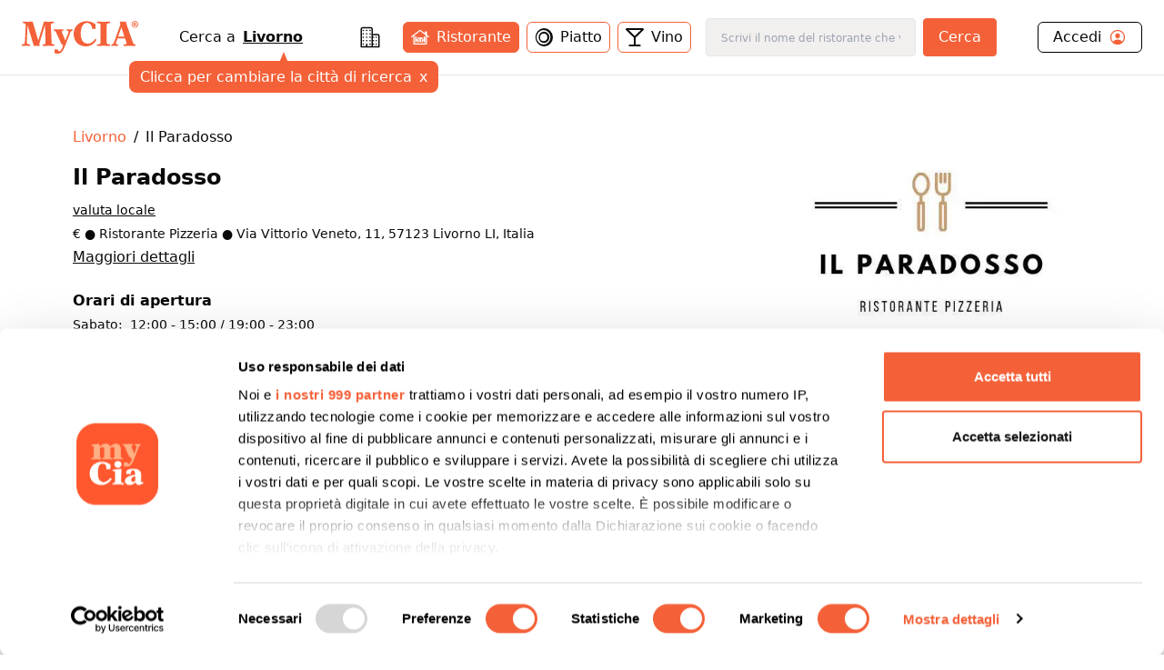

--- FILE ---
content_type: text/html; charset=utf-8
request_url: https://www.mycia.it/menu/livorno/il-paradosso-dea5dd591
body_size: 16854
content:
<!DOCTYPE html><html lang="it"><head><meta charSet="utf-8"/><meta name="viewport" content="width=device-width, initial-scale=1"/><link rel="preload" as="image" imageSrcSet="/_next/image?url=https%3A%2F%2Fristoratori.mycia.it%2Fimages%2Flogos%2F14486.jpeg&amp;w=640&amp;q=75 640w, /_next/image?url=https%3A%2F%2Fristoratori.mycia.it%2Fimages%2Flogos%2F14486.jpeg&amp;w=750&amp;q=75 750w, /_next/image?url=https%3A%2F%2Fristoratori.mycia.it%2Fimages%2Flogos%2F14486.jpeg&amp;w=828&amp;q=75 828w, /_next/image?url=https%3A%2F%2Fristoratori.mycia.it%2Fimages%2Flogos%2F14486.jpeg&amp;w=1080&amp;q=75 1080w, /_next/image?url=https%3A%2F%2Fristoratori.mycia.it%2Fimages%2Flogos%2F14486.jpeg&amp;w=1200&amp;q=75 1200w, /_next/image?url=https%3A%2F%2Fristoratori.mycia.it%2Fimages%2Flogos%2F14486.jpeg&amp;w=1920&amp;q=75 1920w, /_next/image?url=https%3A%2F%2Fristoratori.mycia.it%2Fimages%2Flogos%2F14486.jpeg&amp;w=2048&amp;q=75 2048w, /_next/image?url=https%3A%2F%2Fristoratori.mycia.it%2Fimages%2Flogos%2F14486.jpeg&amp;w=3840&amp;q=75 3840w" imageSizes="(max-width: 768px) 100vw, 448px" fetchPriority="high"/><link rel="stylesheet" href="/_next/static/css/090a0e1aa45bcd90.css" data-precedence="next"/><link rel="stylesheet" href="/_next/static/css/4d36abb5362b0079.css" data-precedence="next"/><link rel="preload" as="script" fetchPriority="low" href="/_next/static/chunks/webpack-c1f35c1a1a626b11.js"/><script src="/_next/static/chunks/4bd1b696-f785427dddbba9fb.js" async=""></script><script src="/_next/static/chunks/1255-21baa60971f900d1.js" async=""></script><script src="/_next/static/chunks/main-app-b3fa1b419b26c32b.js" async=""></script><script src="/_next/static/chunks/6174-7030bb0d00847cdf.js" async=""></script><script src="/_next/static/chunks/1356-a207716ea5771e34.js" async=""></script><script src="/_next/static/chunks/4268-11319843ffcc3fa4.js" async=""></script><script src="/_next/static/chunks/628-bb715fe7759ab8c2.js" async=""></script><script src="/_next/static/chunks/4659-ed1104bd29bbfb04.js" async=""></script><script src="/_next/static/chunks/9440-db303627c3397dbe.js" async=""></script><script src="/_next/static/chunks/app/page-91bd2a92755fd3d7.js" async=""></script><script src="/_next/static/chunks/5644-d3eddf1971a7dc79.js" async=""></script><script src="/_next/static/chunks/app/layout-340deb94e7c83fe6.js" async=""></script><script src="/_next/static/chunks/app/error-6e376203adbdc4bd.js" async=""></script><script src="/_next/static/chunks/2608-f033a87aabece69a.js" async=""></script><script src="/_next/static/chunks/292-9b284dd3392548c3.js" async=""></script><script src="/_next/static/chunks/9168-af13d66f202f4007.js" async=""></script><script src="/_next/static/chunks/9580-55498a52ed867ffa.js" async=""></script><script src="/_next/static/chunks/app/menu/%5Bcity%5D/%5Bslug%5D/page-e26c87ff7280ee40.js" async=""></script><link rel="preload" href="/_next/static/chunks/8965.93a96a856cf57782.js" as="script" fetchPriority="low"/><link rel="preload" href="/_next/static/chunks/7740.d6ceafa0970513a0.js" as="script" fetchPriority="low"/><link rel="preload" href="/_next/static/chunks/1226.356b16630a9005ed.js" as="script" fetchPriority="low"/><link rel="preload" href="/_next/static/chunks/3929-d16b7d3a581ba388.js" as="script" fetchPriority="low"/><link rel="preload" href="/_next/static/chunks/1675-93c3466f282fa524.js" as="script" fetchPriority="low"/><link rel="preload" href="/_next/static/chunks/337.d126982e86659cc5.js" as="script" fetchPriority="low"/><link rel="preload" href="/_next/static/chunks/9837.c953a60d4576e77d.js" as="script" fetchPriority="low"/><title>Il Paradosso Livorno Menù completo | Mycia.it</title><meta name="description" content="Entra e scopri Il Paradosso Livorno con Mycia.it trovi il ristorante con il menù giusto per i tuoi gusti e per le tue esigenze alimentari. Scarica l&#x27;app!"/><meta name="author" content="MyCIA Team"/><link rel="manifest" href="/site.webmanifest"/><meta name="keywords" content="Il Paradosso, menu, ristorante, Livorno, , prenotazione, carta identità alimentare"/><meta name="creator" content="MyCIA"/><meta name="publisher" content="MyCIA"/><meta name="robots" content="index, follow"/><meta name="googlebot" content="index, follow, max-video-preview:-1, max-image-preview:large, max-snippet:-1"/><meta name="apple-itunes-app" content="app-id=1459278577"/><link rel="canonical" href="https://www.mycia.it/menu/livorno/il-paradosso-dea5dd591"/><meta name="format-detection" content="telephone=no"/><meta name="google-site-verification" content="rMXMr503skcboZ0i_THDtgdSoRNqE--igCqNcQ7L5VU"/><meta name="mobile-web-app-capable" content="yes"/><meta name="apple-mobile-web-app-title" content="MyCIA"/><meta name="apple-mobile-web-app-status-bar-style" content="default"/><meta property="og:title" content="Il Paradosso menù completo e prezzi | Mycia.it"/><meta property="og:description" content="Entra e scopri Il Paradosso Livorno con Mycia.it trovi il ristorante con il menù giusto per i tuoi gusti e per le tue esigenze alimentari. Scarica l&#x27;app!"/><meta property="og:url" content="https://www.mycia.it/menu/livorno/il-paradosso-dea5dd591"/><meta property="og:site_name" content="Mycia.it"/><meta property="og:locale" content="it_IT"/><meta property="og:image" content="https://ristoratori.mycia.it/images/logos/14486.jpeg"/><meta property="og:image:width" content="1200"/><meta property="og:image:height" content="630"/><meta property="og:image:alt" content="Il Paradosso - Ristorante a Livorno"/><meta property="og:type" content="website"/><meta name="twitter:card" content="summary_large_image"/><meta name="twitter:title" content="Il Paradosso menù completo | Mycia.it"/><meta name="twitter:description" content="Scopri il menù completo di Il Paradosso a Livorno. Visualizza piatti, ingredienti e allergie su Mycia.it!"/><meta name="twitter:image" content="https://ristoratori.mycia.it/images/logos/14486.jpeg"/><link rel="icon" href="/favicon-16x16.png" sizes="16x16" type="image/png"/><link rel="icon" href="/favicon-32x32.png" sizes="32x32" type="image/png"/><link rel="apple-touch-icon" href="/apple-touch-icon.png" sizes="180x180" type="image/png"/><script src="/_next/static/chunks/polyfills-42372ed130431b0a.js" noModule=""></script></head><body><!--$--><!--/$--><!--$--><!--/$--><!--$?--><template id="B:0"></template><div class="min-h-screen bg-white"></div><!--/$--><noscript><img alt="facebook-noscript" height="1" width="1" style="display:none" src="https://www.facebook.com/tr?id=542050607125197&amp;ev=PageView&amp;noscript=1"/></noscript><script>requestAnimationFrame(function(){$RT=performance.now()});</script><script src="/_next/static/chunks/webpack-c1f35c1a1a626b11.js" id="_R_" async=""></script><div hidden id="S:0"><div><main><script type="application/ld+json">{"@context":"https://schema.org","@type":"Restaurant","name":"Il Paradosso","image":"https://ristoratori.mycia.it/images/logos/14486.jpeg","address":{"@type":"PostalAddress","streetAddress":"Via Vittorio Veneto, 11, 57123 Livorno LI, Italia","addressLocality":"Livorno","addressCountry":"IT"},"geo":{"@type":"GeoCoordinates","latitude":43.5505075,"longitude":10.3074366},"url":"https://www.mycia.it/menu/livorno/il-paradosso-dea5dd591","telephone":"0586 890357","priceRange":1}</script><div><header class="header container mx-auto max-w-8xl"><div><div class="flex justify-between items-center py-5 px-6 bg-white"><a class="text-mycia-orange" title="Home" href="/"><svg xmlns="http://www.w3.org/2000/svg" viewBox="0 0 793.44 223.15" class="w-32 fill-current"><g id="Livello_2" data-name="Livello 2"><g id="Livello_1-2" data-name="Livello 1"><path class="cls-1" d="M157.19,29.13Q152.75,44,148.3,58.83q-14.4,48-28.82,96a6.5,6.5,0,0,0-.06,4c1.07,3.43,1.94,6.91,3,10.32.49,1.51.14,1.86-1.36,1.74-7.25-.58-14.48-1.39-21.78-1.22a101.21,101.21,0,0,0-14.66,1.06c-2,.34-2.94,0-3.6-2.23Q60.53,100.41,39.79,32.35a4.68,4.68,0,0,0-1.57-3c0,6.64.22,12.88,0,19.09-.81,18.74-1.84,37.47-2.7,56.21-.62,13.36-1.16,26.74-1.06,40.13.08,10.8,2.07,13.15,12.75,14.47a58.26,58.26,0,0,0,6.59.49c1.65,0,2.35.49,2.23,2.25a54,54,0,0,0,0,6.85c.13,1.82-.59,2.22-2.24,2a246.49,246.49,0,0,0-26.2-1.19,233.52,233.52,0,0,0-24.24,1.08c-3.23.35-3.23.3-3.24-3.06,0-1.71.14-3.44,0-5.14-.21-2,.36-3,2.6-2.91A32.41,32.41,0,0,0,8,159.15c8.27-1.11,11.59-4.53,12.19-12.93.72-9.84,1.32-19.69,1.88-29.54,1-18.41,2.08-36.81,3-55.23.51-10.67,1.22-21.34,1-32A33.9,33.9,0,0,0,25.71,25c-.81-5.29-3-7.61-8.27-8.48a82.36,82.36,0,0,0-8.26-1c-1.61-.11-2.13-.68-2.07-2.24.11-2.37.12-4.74,0-7.1-.08-1.66.5-2.08,2.12-2q11.13.84,22.27,1.29c8.35.33,16.67-.14,25-.13,5.23,0,10.47-.07,15.69-.25,1.53-.06,1.93.66,2.29,1.88q10.13,34.35,20.3,68.69l16.77,56.74c.09.3.27.58.62,1.35,1-3.12,1.82-5.82,2.63-8.53q17.53-58.94,35-117.88c.55-1.88,1.45-2.29,3.26-2.25,11,.24,21.91.43,32.86.5,9.9.07,19.77-.5,29.62-1.4,2.06-.19,2.75.4,2.56,2.47a32.09,32.09,0,0,0,0,6.12c.21,2.1-.68,2.66-2.59,2.63a30.42,30.42,0,0,0-9.19,1.28c-5.85,1.76-8,4.68-7.89,10.77.13,7.91.16,15.83.48,23.74.7,17.85,1.55,35.69,2.35,53.53q1,22.86,2,45.71c.24,5.3,2.35,7.63,7.58,8.62a47,47,0,0,0,8.78.68c1.56,0,2.37.5,2.23,2.3a52.19,52.19,0,0,0,0,6.85c.09,1.67-.5,2.06-2.11,2-8.65-.52-17.29-1-26-1.12-15.21-.19-30.41-.2-45.59.93-5.33.39-5.33.41-5.33-4.85,0-5.87,0-5.85,6-6.23a32.72,32.72,0,0,0,4.61-.62c5.48-1.16,8-4.34,8.07-10.33.12-9.31-.5-18.59-.8-27.89-.43-13.21-.79-26.42-1.23-39.63Q158.7,56,157.79,30.81c0-.57-.11-1.13-.16-1.69Z"></path><path class="cls-1" d="M435.84,173.41c-19.61-.1-37.65-5.06-53.11-17.56-14.08-11.38-22.62-26.24-26.49-43.75-5.12-23.23-3.48-45.83,8.34-66.9,13.13-23.4,33.55-37,59.74-41.81,27.73-5.11,52.76,1.92,75.59,17.9a4,4,0,0,1,1.85,3.63q.33,14.19.86,28.37c.06,1.69,0,2.52-2.15,2.05a38.66,38.66,0,0,0-18.21,0c-1.58.41-1.93-.11-2.14-1.56A83.51,83.51,0,0,0,474.74,34C464.2,8.49,433.16,8.69,418.52,26.07c-7.7,9.14-11.88,19.81-14.12,31.31-3.84,19.69-4.12,39.39.65,59,2.26,9.31,6.12,17.91,12.76,25,9.89,10.59,22.4,14.11,36.47,13.11,18.28-1.3,31.14-11.45,41.47-25.62,1.25-1.72,2.44-3.48,3.55-5.29.63-1,1.14-1.08,2.12-.42,2.1,1.41,4.24,2.77,6.45,4,1.24.68,1,1.35.52,2.33-11.2,21.74-28.23,36.22-52.36,41.79A84.55,84.55,0,0,1,435.84,173.41Z"></path><path class="cls-1" d="M578.86,87.58q0,29.51,0,59a25.47,25.47,0,0,0,.47,4.61c.88,4.66,4,7.07,9.91,7.91a63.81,63.81,0,0,0,10.51.64c1.74,0,2.28.59,2.19,2.27a68.25,68.25,0,0,0,0,6.86c.08,1.56-.32,2.15-2,2-9.37-.77-18.77-1.11-28.16-1.15-18.15-.08-36.3-.36-54.42,1-4.91.36-5,.44-4.89-4.3,0-2.1-.91-4.77.44-6.14s4.05-.43,6.16-.56a41.92,41.92,0,0,0,10.38-1.56,8.45,8.45,0,0,0,6.16-7.19,33.79,33.79,0,0,0,.49-5.6q0-57.68,0-115.37c0-10.08-2.36-12.82-12.45-14.1a87.87,87.87,0,0,0-9-.51c-1.29,0-1.72-.45-1.68-1.72a62.28,62.28,0,0,0,0-7.1c-.17-2.07.64-2.39,2.5-2.25,16,1.25,32,1.47,48,1.31,12-.13,24-.19,36-1.31,2.09-.2,2.74.37,2.56,2.44a39.08,39.08,0,0,0,0,6.12c.12,1.81-.31,2.58-2.37,2.55a67.38,67.38,0,0,0-9.29.52C582,17,579.1,20,578.89,28.3c-.15,6.29-.09,12.57-.09,18.86q0,20.21,0,40.42Z"></path><path class="cls-1" d="M297,134.59c2.84-7.75,5.45-14.93,8.11-22.1q5.61-15.12,11.28-30.23A29.79,29.79,0,0,0,318,74.62a6.17,6.17,0,0,0-4.32-6.86,19.63,19.63,0,0,0-6.23-1.21c-1.28,0-1.81-.47-1.67-1.74,0-.40,0-.81,0-1.22.2-2.24-1-5.3.53-6.51,1.29-1,4.22,0,6.4.28A115.12,115.12,0,0,0,343,56.9c2.16-.28,2.81,0,3,2.45.36,4.68-.35,7.76-5.82,8.87-3.86.78-6.34,4.17-8,7.77-4.25,9.1-7.44,18.62-11.08,28-10.11,25.88-19.58,52-31,77.4a153.65,153.65,0,0,1-13.72,25.07c-7.78,11.2-18.47,16.59-32,16.74a67,67,0,0,1-19.55-2.81,2.2,2.2,0,0,1-1.89-2.53q.12-10.89,0-21.8c0-1.74.32-2.08,2.19-1.8a62.09,62.09,0,0,0,19-.05c1.6-.26,2,.15,2.17,1.55a18.71,18.71,0,0,0,1.6,6.12c2.46,5.36,7.63,6.85,12.59,3.66a22.41,22.41,0,0,0,5.55-5.13,71.32,71.32,0,0,0,14-29.58c.65-3.08.39-6-2-8.43a5.63,5.63,0,0,0-4.81-2c-1.69.25-2.1-.56-2.64-1.75q-9.37-20.58-18.8-41.15-9.06-19.78-18.16-39.55c-.61-1.33-1.37-2.59-2.08-3.88a13.46,13.46,0,0,0-11.84-7.47c-1.39-.06-1.88-.48-1.8-1.86a31.17,31.17,0,0,0,0-5.38c-.27-2.26.56-2.67,2.69-2.49,10.18.84,20.38,1.43,30.6,1.35,10-.08,19.92-.63,29.86-1.3,3.08-.21,3.10-.23,3.08,2.76,0,2,.57,4.42-.29,6s-3.57.89-5.43,1.41c-4.79,1.36-6.43,3.79-5.54,8.68.7,3.81,2.43,7.25,3.94,10.77,6.6,15.35,13.11,30.74,19.29,46.26C296.34,133.21,296.58,133.63,297,134.59Z"></path><path class="cls-1" d="M772.25,159.6c-6.12-.47-10.65-3.35-13.1-9.13-.7-1.65-1.49-3.27-2.1-4.95C745.73,114.09,734.53,82.63,723.79,51c-5-14.58-10.1-29.11-13.84-44.07-.56-2.23-1.3-3.07-3.5-2.56a8.85,8.85,0,0,1-1.46.2c-7.73.54-15.45,1.46-23.23.9L666.67,4.36c1.64,5.43,3.16,10.74,4.85,16a8.56,8.56,0,0,1-.12,5.88q-17.76,49.46-35.4,99c-2.8,7.82-5.3,15.76-8.68,23.36-2.82,6.36-7,11-14.6,11.23-1.13,0-1.58.44-1.55,1.61.07,2.69.07,5.39,0,8.08,0,1.25.38,1.42,1.58,1.28a181.84,181.84,0,0,1,41.32,0c1.3.15,1.77,0,1.73-1.38q-.1-3.92,0-7.83c0-1.29-.46-1.71-1.71-1.73a27.65,27.65,0,0,1-4.63-.39c-7.35-1.37-9.4-4.81-7-11.83,3-8.7,6.14-17.36,9.15-26.06a2,2,0,0,1,2.26-1.61q24.17.08,48.33,0a2.08,2.08,0,0,1,2.38,1.79c.73,2.5,1.7,4.93,2.54,7.39,2.29,6.71,5,13.28,6.86,20.13,1.19,4.39-.17,7.05-4.36,8.75a21.3,21.3,0,0,1-2.09.69,33.82,33.82,0,0,1-9.7,1.14c-2.15,0-3.35.45-3.07,3a39.06,39.06,0,0,1,0,6.12c-.08,1.54.27,2.18,2,2,8.45-1.09,17-1.08,25.45-1.08,16.83,0,33.68-.59,50.48,1.11,1.58.16,2-.33,1.9-1.82a50.66,50.66,0,0,1,0-6.86C774.86,160.2,774.05,159.74,772.25,159.6Zm-74.87-52.2c-12.92,0-25.84-.06-38.75,0-2.41,0-1.75-1.11-1.29-2.41,5.3-15.06,10.65-30.1,15.86-45.18,1.87-5.44,3.42-11,5.32-17.14,6.87,21.32,13.52,42,20.23,62.69C699.25,106.89,699.07,107.4,697.38,107.4Z"></path><path class="cls-1" d="M748.21,23.13c0-13,9.54-23.13,22.61-23.13s22.62,10.11,22.62,23.13-9.54,23.13-22.62,23.13S748.21,36.14,748.21,23.13Zm39.69,0c0-10.7-7-19.26-17.08-19.26s-17.07,8.56-17.07,19.26,7,19.26,17.07,19.26S787.9,33.82,787.9,23.13Zm-28,11.79V33.63c2.64,0,2.84-.58,2.84-2.51v-17c0-1.93-.2-2.51-2.84-2.51V10.24h13.4c4,0,7.15,2,7.15,6.51a7,7,0,0,1-5,6.57c2.32,3.54,4.89,7,7.6,10.76v.84h-6.12c-1.93,0-4-6.57-6.57-10.76h-1.55v7c0,1.93.26,2.51,2.77,2.51v1.29Zm8.89-12.44h1.68c2.38,0,3.41-2.06,3.41-5.47,0-3.8-1.09-5.09-3.15-5.09h-1.94Z"></path></g></g></svg></a><div class="hidden md:block"><!--$?--><template id="B:1"></template><div class="search-loading">Caricamento...</div><!--/$--></div><div class="account-menu hidden md:block"><a title="Login" class="py-1 px-4 flex justify-between rounded-md border border-black" href="/login"><div class="flex items-center"><span>Accedi</span><svg xmlns="http://www.w3.org/2000/svg" viewBox="0 0 512 512" class="w-5 ml-2 fill-current text-orange-mycia"><path d="M258.9 48C141.92 46.42 46.42 141.92 48 258.9c1.56 112.19 92.91 203.54 205.1 205.1 117 1.6 212.48-93.9 210.88-210.88C462.44 140.91 371.09 49.56 258.9 48zm126.42 327.25a4 4 0 01-6.14-.32 124.27 124.27 0 00-32.35-29.59C321.37 329 289.11 320 256 320s-65.37 9-90.83 25.34a124.24 124.24 0 00-32.35 29.58 4 4 0 01-6.14.32A175.32 175.32 0 0180 259c-1.63-97.31 78.22-178.76 175.57-179S432 158.81 432 256a175.32 175.32 0 01-46.68 119.25z"></path><path d="M256 144c-19.72 0-37.55 7.39-50.22 20.82s-19 32-17.57 51.93C191.11 256 221.52 288 256 288s64.83-32 67.79-71.24c1.48-19.74-4.8-38.14-17.68-51.82C293.39 151.44 275.59 144 256 144z"></path></svg></div></a></div><button class="md:hidden cursor-pointer text-black" aria-label="Toggle menu" aria-expanded="false"><svg xmlns="http://www.w3.org/2000/svg" viewBox="0 0 24 24" fill="none" stroke="currentColor" stroke-width="2" stroke-linecap="round" stroke-linejoin="round" class="w-6 fill-current"><line x1="3" y1="12" x2="21" y2="12"></line><line x1="3" y1="6" x2="21" y2="6"></line><line x1="3" y1="18" x2="21" y2="18"></line></svg></button></div></div><div class="md:hidden"><div class="menu-mobile z-30 absolute h-screen inset-0 py-4 px-6 bg-white hidden"><div class="flex justify-between items-center"><a title="Home" class="text-mycia-orange" href="/"><svg xmlns="http://www.w3.org/2000/svg" viewBox="0 0 793.44 223.15" class="w-32 fill-current"><g id="Livello_2" data-name="Livello 2"><g id="Livello_1-2" data-name="Livello 1"><path class="cls-1" d="M157.19,29.13Q152.75,44,148.3,58.83q-14.4,48-28.82,96a6.5,6.5,0,0,0-.06,4c1.07,3.43,1.94,6.91,3,10.32.49,1.51.14,1.86-1.36,1.74-7.25-.58-14.48-1.39-21.78-1.22a101.21,101.21,0,0,0-14.66,1.06c-2,.34-2.94,0-3.6-2.23Q60.53,100.41,39.79,32.35a4.68,4.68,0,0,0-1.57-3c0,6.64.22,12.88,0,19.09-.81,18.74-1.84,37.47-2.7,56.21-.62,13.36-1.16,26.74-1.06,40.13.08,10.8,2.07,13.15,12.75,14.47a58.26,58.26,0,0,0,6.59.49c1.65,0,2.35.49,2.23,2.25a54,54,0,0,0,0,6.85c.13,1.82-.59,2.22-2.24,2a246.49,246.49,0,0,0-26.2-1.19,233.52,233.52,0,0,0-24.24,1.08c-3.23.35-3.23.3-3.24-3.06,0-1.71.14-3.44,0-5.14-.21-2,.36-3,2.6-2.91A32.41,32.41,0,0,0,8,159.15c8.27-1.11,11.59-4.53,12.19-12.93.72-9.84,1.32-19.69,1.88-29.54,1-18.41,2.08-36.81,3-55.23.51-10.67,1.22-21.34,1-32A33.9,33.9,0,0,0,25.71,25c-.81-5.29-3-7.61-8.27-8.48a82.36,82.36,0,0,0-8.26-1c-1.61-.11-2.13-.68-2.07-2.24.11-2.37.12-4.74,0-7.1-.08-1.66.5-2.08,2.12-2q11.13.84,22.27,1.29c8.35.33,16.67-.14,25-.13,5.23,0,10.47-.07,15.69-.25,1.53-.06,1.93.66,2.29,1.88q10.13,34.35,20.3,68.69l16.77,56.74c.09.3.27.58.62,1.35,1-3.12,1.82-5.82,2.63-8.53q17.53-58.94,35-117.88c.55-1.88,1.45-2.29,3.26-2.25,11,.24,21.91.43,32.86.5,9.9.07,19.77-.5,29.62-1.4,2.06-.19,2.75.4,2.56,2.47a32.09,32.09,0,0,0,0,6.12c.21,2.1-.68,2.66-2.59,2.63a30.42,30.42,0,0,0-9.19,1.28c-5.85,1.76-8,4.68-7.89,10.77.13,7.91.16,15.83.48,23.74.7,17.85,1.55,35.69,2.35,53.53q1,22.86,2,45.71c.24,5.3,2.35,7.63,7.58,8.62a47,47,0,0,0,8.78.68c1.56,0,2.37.5,2.23,2.3a52.19,52.19,0,0,0,0,6.85c.09,1.67-.5,2.06-2.11,2-8.65-.52-17.29-1-26-1.12-15.21-.19-30.41-.2-45.59.93-5.33.39-5.33.41-5.33-4.85,0-5.87,0-5.85,6-6.23a32.72,32.72,0,0,0,4.61-.62c5.48-1.16,8-4.34,8.07-10.33.12-9.31-.5-18.59-.8-27.89-.43-13.21-.79-26.42-1.23-39.63Q158.7,56,157.79,30.81c0-.57-.11-1.13-.16-1.69Z"></path><path class="cls-1" d="M435.84,173.41c-19.61-.1-37.65-5.06-53.11-17.56-14.08-11.38-22.62-26.24-26.49-43.75-5.12-23.23-3.48-45.83,8.34-66.9,13.13-23.4,33.55-37,59.74-41.81,27.73-5.11,52.76,1.92,75.59,17.9a4,4,0,0,1,1.85,3.63q.33,14.19.86,28.37c.06,1.69,0,2.52-2.15,2.05a38.66,38.66,0,0,0-18.21,0c-1.58.41-1.93-.11-2.14-1.56A83.51,83.51,0,0,0,474.74,34C464.2,8.49,433.16,8.69,418.52,26.07c-7.7,9.14-11.88,19.81-14.12,31.31-3.84,19.69-4.12,39.39.65,59,2.26,9.31,6.12,17.91,12.76,25,9.89,10.59,22.4,14.11,36.47,13.11,18.28-1.3,31.14-11.45,41.47-25.62,1.25-1.72,2.44-3.48,3.55-5.29.63-1,1.14-1.08,2.12-.42,2.1,1.41,4.24,2.77,6.45,4,1.24.68,1,1.35.52,2.33-11.2,21.74-28.23,36.22-52.36,41.79A84.55,84.55,0,0,1,435.84,173.41Z"></path><path class="cls-1" d="M578.86,87.58q0,29.51,0,59a25.47,25.47,0,0,0,.47,4.61c.88,4.66,4,7.07,9.91,7.91a63.81,63.81,0,0,0,10.51.64c1.74,0,2.28.59,2.19,2.27a68.25,68.25,0,0,0,0,6.86c.08,1.56-.32,2.15-2,2-9.37-.77-18.77-1.11-28.16-1.15-18.15-.08-36.3-.36-54.42,1-4.91.36-5,.44-4.89-4.3,0-2.1-.91-4.77.44-6.14s4.05-.43,6.16-.56a41.92,41.92,0,0,0,10.38-1.56,8.45,8.45,0,0,0,6.16-7.19,33.79,33.79,0,0,0,.49-5.6q0-57.68,0-115.37c0-10.08-2.36-12.82-12.45-14.1a87.87,87.87,0,0,0-9-.51c-1.29,0-1.72-.45-1.68-1.72a62.28,62.28,0,0,0,0-7.1c-.17-2.07.64-2.39,2.5-2.25,16,1.25,32,1.47,48,1.31,12-.13,24-.19,36-1.31,2.09-.2,2.74.37,2.56,2.44a39.08,39.08,0,0,0,0,6.12c.12,1.81-.31,2.58-2.37,2.55a67.38,67.38,0,0,0-9.29.52C582,17,579.1,20,578.89,28.3c-.15,6.29-.09,12.57-.09,18.86q0,20.21,0,40.42Z"></path><path class="cls-1" d="M297,134.59c2.84-7.75,5.45-14.93,8.11-22.1q5.61-15.12,11.28-30.23A29.79,29.79,0,0,0,318,74.62a6.17,6.17,0,0,0-4.32-6.86,19.63,19.63,0,0,0-6.23-1.21c-1.28,0-1.81-.47-1.67-1.74,0-.4,0-.81,0-1.22.2-2.24-1-5.3.53-6.51,1.29-1,4.22,0,6.4.28A115.12,115.12,0,0,0,343,56.9c2.16-.28,2.81,0,3,2.45.36,4.68-.35,7.76-5.82,8.87-3.86.78-6.34,4.17-8,7.77-4.25,9.1-7.44,18.62-11.08,28-10.11,25.88-19.58,52-31,77.4a153.65,153.65,0,0,1-13.72,25.07c-7.78,11.2-18.47,16.59-32,16.74a67,67,0,0,1-19.55-2.81,2.2,2.2,0,0,1-1.89-2.53q.12-10.89,0-21.8c0-1.74.32-2.08,2.19-1.8a62.09,62.09,0,0,0,19-.05c1.6-.26,2,.15,2.17,1.55a18.71,18.71,0,0,0,1.6,6.12c2.46,5.36,7.63,6.85,12.59,3.66a22.41,22.41,0,0,0,5.55-5.13,71.32,71.32,0,0,0,14-29.58c.65-3.08.39-6-2-8.43a5.63,5.63,0,0,0-4.81-2c-1.69.25-2.1-.56-2.64-1.75q-9.37-20.58-18.8-41.15-9.06-19.78-18.16-39.55c-.61-1.33-1.37-2.59-2.08-3.88a13.46,13.46,0,0,0-11.84-7.47c-1.39-.06-1.88-.48-1.8-1.86a31.17,31.17,0,0,0,0-5.38c-.27-2.26.56-2.67,2.69-2.49,10.18.84,20.38,1.43,30.6,1.35,10-.08,19.92-.63,29.86-1.3,3.08-.21,3.1-.23,3.08,2.76,0,2,.57,4.42-.29,6s-3.57.89-5.43,1.41c-4.79,1.36-6.43,3.79-5.54,8.68.7,3.81,2.43,7.25,3.94,10.77,6.6,15.35,13.11,30.74,19.29,46.26C296.34,133.21,296.58,133.63,297,134.59Z"></path><path class="cls-1" d="M772.25,159.6c-6.12-.47-10.65-3.35-13.1-9.13-.7-1.65-1.49-3.27-2.1-4.95C745.73,114.09,734.53,82.63,723.79,51c-5-14.58-10.1-29.11-13.84-44.07-.56-2.23-1.3-3.07-3.5-2.56a8.85,8.85,0,0,1-1.46.2c-7.73.54-15.45,1.46-23.23.9L666.67,4.36c1.64,5.43,3.16,10.74,4.85,16a8.56,8.56,0,0,1-.12,5.88q-17.76,49.46-35.4,99c-2.8,7.82-5.3,15.76-8.68,23.36-2.82,6.36-7,11-14.6,11.23-1.13,0-1.58.44-1.55,1.61.07,2.69.07,5.39,0,8.08,0,1.25.38,1.42,1.58,1.28a181.84,181.84,0,0,1,41.32,0c1.3.15,1.77,0,1.73-1.38q-.1-3.92,0-7.83c0-1.29-.46-1.71-1.71-1.73a27.65,27.65,0,0,1-4.63-.39c-7.35-1.37-9.4-4.81-7-11.83,3-8.7,6.14-17.36,9.15-26.06a2,2,0,0,1,2.26-1.61q24.17.08,48.33,0a2.08,2.08,0,0,1,2.38,1.79c.73,2.5,1.7,4.93,2.54,7.39,2.29,6.71,5,13.28,6.86,20.13,1.19,4.39-.17,7.05-4.36,8.75a21.3,21.3,0,0,1-2.09.69,33.82,33.82,0,0,1-9.7,1.14c-2.15,0-3.35.45-3.07,3a39.06,39.06,0,0,1,0,6.12c-.08,1.54.27,2.18,2,2,8.45-1.09,17-1.08,25.45-1.08,16.83,0,33.68-.59,50.48,1.11,1.58.16,2-.33,1.9-1.82a50.66,50.66,0,0,1,0-6.86C774.86,160.2,774.05,159.74,772.25,159.6Zm-74.87-52.2c-12.92,0-25.84-.06-38.75,0-2.41,0-1.75-1.11-1.29-2.41,5.3-15.06,10.65-30.1,15.86-45.18,1.87-5.44,3.42-11,5.32-17.14,6.87,21.32,13.52,42,20.23,62.69C699.25,106.89,699.07,107.4,697.38,107.4Z"></path><path class="cls-1" d="M748.21,23.13c0-13,9.54-23.13,22.61-23.13s22.62,10.11,22.62,23.13-9.54,23.13-22.62,23.13S748.21,36.14,748.21,23.13Zm39.69,0c0-10.7-7-19.26-17.08-19.26s-17.07,8.56-17.07,19.26,7,19.26,17.07,19.26S787.9,33.82,787.9,23.13Zm-28,11.79V33.63c2.64,0,2.84-.58,2.84-2.51v-17c0-1.93-.2-2.51-2.84-2.51V10.24h13.4c4,0,7.15,2,7.15,6.51a7,7,0,0,1-5,6.57c2.32,3.54,4.89,7,7.6,10.76v.84h-6.12c-1.93,0-4-6.57-6.57-10.76h-1.55v7c0,1.93.26,2.51,2.77,2.51v1.29Zm8.89-12.44h1.68c2.38,0,3.41-2.06,3.41-5.47,0-3.8-1.09-5.09-3.15-5.09h-1.94Z"></path></g></g></svg></a><div class="cursor-pointer text-black"><svg xmlns="http://www.w3.org/2000/svg" viewBox="0 0 24 24" fill="none" stroke="currentColor" stroke-width="2" stroke-linecap="round" stroke-linejoin="round" class="w-6 fill-current"><line x1="18" y1="6" x2="6" y2="18"></line><line x1="6" y1="6" x2="18" y2="18"></line></svg></div></div><div class="py-8"><a title="Login" class="mb-6 px-4 pb-2 flex items-center justify-between border-b border-black" href="/login"><span>Accedi</span><svg xmlns="http://www.w3.org/2000/svg" viewBox="0 0 512 512" class="w-7 fill-current text-orange-mycia"><path d="M258.9 48C141.92 46.42 46.42 141.92 48 258.9c1.56 112.19 92.91 203.54 205.1 205.1 117 1.6 212.48-93.9 210.88-210.88C462.44 140.91 371.09 49.56 258.9 48zm126.42 327.25a4 4 0 01-6.14-.32 124.27 124.27 0 00-32.35-29.59C321.37 329 289.11 320 256 320s-65.37 9-90.83 25.34a124.24 124.24 0 00-32.35 29.58 4 4 0 01-6.14.32A175.32 175.32 0 0180 259c-1.63-97.31 78.22-178.76 175.57-179S432 158.81 432 256a175.32 175.32 0 01-46.68 119.25z"></path><path d="M256 144c-19.72 0-37.55 7.39-50.22 20.82s-19 32-17.57 51.93C191.11 256 221.52 288 256 288s64.83-32 67.79-71.24c1.48-19.74-4.8-38.14-17.68-51.82C293.39 151.44 275.59 144 256 144z"></path></svg></a></div></div></div></header><div class="border-t"><div class="relative z-0"><div class="md:container md:mx-auto md:max-w-6xl md:py-8 bg-white"><div class="flex flex-col-reverse md:flex-row"><div class="lg:flex-1 p-6 lg:px-4"><nav class="mb-4" aria-label="Breadcrumb"><a class="text-mycia-orange hover:underline" href="/restaurants?type=city&amp;sort=asc&amp;limit=20&amp;range=15000&amp;all=true&amp;search=Livorno&amp;city=Livorno&amp;page=1&amp;use_range=1&amp;lat=43.5505075&amp;lng=10.3074366">Livorno</a><span class="mx-2" aria-hidden="true">/</span><span>Il Paradosso</span></nav><div class="flex items-center space-x-2 mb-2"><h1 class="text-2xl font-semibold">Il Paradosso</h1></div><p class="text-mycia-orange mb-1"> <!--$!--><template data-dgst="BAILOUT_TO_CLIENT_SIDE_RENDERING"></template><!--/$--></p><p class="mb-0 md:mb-1 text-sm"><span>€</span><span> ● <!-- -->Ristorante Pizzeria</span><span> ● <!-- -->Via Vittorio Veneto, 11, 57123 Livorno LI, Italia</span></p><div class="mb-2 md:hidden"><p class="font-semibold">Posizione:<a class="pl-1 text-sm font-thin underline" target="_blank" rel="noopener noreferrer" href="https://maps.google.com/?q=Via%20Vittorio%20Veneto%2C%2011%2C%2057123%20Livorno%20LI%2C%20Italia">Via Vittorio Veneto, 11, 57123 Livorno LI, Italia</a></p></div><!--$!--><template data-dgst="BAILOUT_TO_CLIENT_SIDE_RENDERING"></template><!--/$--><div class="mt-6 mb-4"><p class="mb-1 font-semibold">Orari di apertura</p><div class="flex space-x-2 text-sm"><p class="font-medium">Venerdì<!-- -->:</p><p>12:00 - 15:00 / 19:00 - 23:00</p></div></div></div><div class="lg:flex-none lg:w-1/3 h-[308px] bg-gray-100 md:rounded-xl overflow-hidden"><img alt="Il Paradosso - Ristorante a Livorno" fetchPriority="high" width="640" height="308" decoding="async" data-nimg="1" class="w-full h-full object-cover" style="color:transparent" sizes="(max-width: 768px) 100vw, 448px" srcSet="/_next/image?url=https%3A%2F%2Fristoratori.mycia.it%2Fimages%2Flogos%2F14486.jpeg&amp;w=640&amp;q=75 640w, /_next/image?url=https%3A%2F%2Fristoratori.mycia.it%2Fimages%2Flogos%2F14486.jpeg&amp;w=750&amp;q=75 750w, /_next/image?url=https%3A%2F%2Fristoratori.mycia.it%2Fimages%2Flogos%2F14486.jpeg&amp;w=828&amp;q=75 828w, /_next/image?url=https%3A%2F%2Fristoratori.mycia.it%2Fimages%2Flogos%2F14486.jpeg&amp;w=1080&amp;q=75 1080w, /_next/image?url=https%3A%2F%2Fristoratori.mycia.it%2Fimages%2Flogos%2F14486.jpeg&amp;w=1200&amp;q=75 1200w, /_next/image?url=https%3A%2F%2Fristoratori.mycia.it%2Fimages%2Flogos%2F14486.jpeg&amp;w=1920&amp;q=75 1920w, /_next/image?url=https%3A%2F%2Fristoratori.mycia.it%2Fimages%2Flogos%2F14486.jpeg&amp;w=2048&amp;q=75 2048w, /_next/image?url=https%3A%2F%2Fristoratori.mycia.it%2Fimages%2Flogos%2F14486.jpeg&amp;w=3840&amp;q=75 3840w" src="/_next/image?url=https%3A%2F%2Fristoratori.mycia.it%2Fimages%2Flogos%2F14486.jpeg&amp;w=3840&amp;q=75"/></div></div></div></div><div class="md:bg-[#F2EFEF]"><div class="md:container md:mx-auto md:max-w-6xl py-0 md:py-8 md:flex"><!--$--><div class="md:hidden"><!--$--><aside class="relative md:order-1 md:w-1/3 pb-6 md:pt-0 px-6 lg:pr-0"><div class="fixed left-3 bottom-2 w-[95%] px-2 rounded-full text-white bg-mycia-green shadow-2xl z-40"><a href="tel:0586 890357" class="block w-full p-3 text-lg text-center uppercase">prenota un tavolo</a></div></aside><!--/$--><!--$?--><template id="B:2"></template><section class="md:flex-1 min-h-[400px] bg-white rounded-2xl p-6"><div class="animate-pulse space-y-4"><div class="h-8 bg-gray-200 rounded w-1/3"></div><div class="space-y-3"><div class="h-4 bg-gray-200 rounded"></div><div class="h-4 bg-gray-200 rounded"></div><div class="h-4 bg-gray-200 rounded"></div></div></div></section><!--/$--></div><!--/$--><!--$?--><template id="B:3"></template><div class="min-h-[300px] animate-pulse bg-gray-100 hidden md:block"></div><!--/$--></div></div><div class="md:container md:mx-auto md:max-w-6xl px-6 md:px-0 py-8"><p class="mt-8 font-semibold">Posizione</p><p class="pb-2 text-sm font-thin">Via Vittorio Veneto, 11, 57123 Livorno LI, Italia</p><a class="block w-full" target="_blank" rel="noopener noreferrer" href="https://www.google.com/maps/search/?api=1&amp;query=Via%20Vittorio%20Veneto%2C%2011%2C%2057123%20Livorno%20LI%2C%20Italia&amp;hl=it" aria-label="Visualizza Il Paradosso su Google Maps"><div class="w-full h-[280px] bg-gray-100 relative rounded-lg overflow-hidden"><img alt="Mappa di Il Paradosso a Livorno" loading="lazy" width="2000" height="280" decoding="async" data-nimg="1" class="w-full h-full object-cover" style="color:transparent" sizes="(max-width: 768px) 100vw, 1152px" srcSet="/_next/image?url=https%3A%2F%2Fmaps.googleapis.com%2Fmaps%2Fapi%2Fstaticmap%3Fcenter%3D43.5505075%2C10.3074366%26zoom%3D15%26size%3D2000x280%26maptype%3Droadmap%26markers%3Dcolor%3Ared%257Clabel%3AIl%2520Paradosso%257C43.5505075%2C10.3074366%26key%3DAIzaSyAPgq4BPSxsV7rwBYcysxJKu_3FlzQfrNU&amp;w=640&amp;q=75 640w, /_next/image?url=https%3A%2F%2Fmaps.googleapis.com%2Fmaps%2Fapi%2Fstaticmap%3Fcenter%3D43.5505075%2C10.3074366%26zoom%3D15%26size%3D2000x280%26maptype%3Droadmap%26markers%3Dcolor%3Ared%257Clabel%3AIl%2520Paradosso%257C43.5505075%2C10.3074366%26key%3DAIzaSyAPgq4BPSxsV7rwBYcysxJKu_3FlzQfrNU&amp;w=750&amp;q=75 750w, /_next/image?url=https%3A%2F%2Fmaps.googleapis.com%2Fmaps%2Fapi%2Fstaticmap%3Fcenter%3D43.5505075%2C10.3074366%26zoom%3D15%26size%3D2000x280%26maptype%3Droadmap%26markers%3Dcolor%3Ared%257Clabel%3AIl%2520Paradosso%257C43.5505075%2C10.3074366%26key%3DAIzaSyAPgq4BPSxsV7rwBYcysxJKu_3FlzQfrNU&amp;w=828&amp;q=75 828w, /_next/image?url=https%3A%2F%2Fmaps.googleapis.com%2Fmaps%2Fapi%2Fstaticmap%3Fcenter%3D43.5505075%2C10.3074366%26zoom%3D15%26size%3D2000x280%26maptype%3Droadmap%26markers%3Dcolor%3Ared%257Clabel%3AIl%2520Paradosso%257C43.5505075%2C10.3074366%26key%3DAIzaSyAPgq4BPSxsV7rwBYcysxJKu_3FlzQfrNU&amp;w=1080&amp;q=75 1080w, /_next/image?url=https%3A%2F%2Fmaps.googleapis.com%2Fmaps%2Fapi%2Fstaticmap%3Fcenter%3D43.5505075%2C10.3074366%26zoom%3D15%26size%3D2000x280%26maptype%3Droadmap%26markers%3Dcolor%3Ared%257Clabel%3AIl%2520Paradosso%257C43.5505075%2C10.3074366%26key%3DAIzaSyAPgq4BPSxsV7rwBYcysxJKu_3FlzQfrNU&amp;w=1200&amp;q=75 1200w, /_next/image?url=https%3A%2F%2Fmaps.googleapis.com%2Fmaps%2Fapi%2Fstaticmap%3Fcenter%3D43.5505075%2C10.3074366%26zoom%3D15%26size%3D2000x280%26maptype%3Droadmap%26markers%3Dcolor%3Ared%257Clabel%3AIl%2520Paradosso%257C43.5505075%2C10.3074366%26key%3DAIzaSyAPgq4BPSxsV7rwBYcysxJKu_3FlzQfrNU&amp;w=1920&amp;q=75 1920w, /_next/image?url=https%3A%2F%2Fmaps.googleapis.com%2Fmaps%2Fapi%2Fstaticmap%3Fcenter%3D43.5505075%2C10.3074366%26zoom%3D15%26size%3D2000x280%26maptype%3Droadmap%26markers%3Dcolor%3Ared%257Clabel%3AIl%2520Paradosso%257C43.5505075%2C10.3074366%26key%3DAIzaSyAPgq4BPSxsV7rwBYcysxJKu_3FlzQfrNU&amp;w=2048&amp;q=75 2048w, /_next/image?url=https%3A%2F%2Fmaps.googleapis.com%2Fmaps%2Fapi%2Fstaticmap%3Fcenter%3D43.5505075%2C10.3074366%26zoom%3D15%26size%3D2000x280%26maptype%3Droadmap%26markers%3Dcolor%3Ared%257Clabel%3AIl%2520Paradosso%257C43.5505075%2C10.3074366%26key%3DAIzaSyAPgq4BPSxsV7rwBYcysxJKu_3FlzQfrNU&amp;w=3840&amp;q=75 3840w" src="/_next/image?url=https%3A%2F%2Fmaps.googleapis.com%2Fmaps%2Fapi%2Fstaticmap%3Fcenter%3D43.5505075%2C10.3074366%26zoom%3D15%26size%3D2000x280%26maptype%3Droadmap%26markers%3Dcolor%3Ared%257Clabel%3AIl%2520Paradosso%257C43.5505075%2C10.3074366%26key%3DAIzaSyAPgq4BPSxsV7rwBYcysxJKu_3FlzQfrNU&amp;w=3840&amp;q=75"/></div></a></div><div class="md:container md:mx-auto md:max-w-6xl py-8"><!--$--><!--$--><section class="reviews w-full md:w-2/3"><div class="flex items-center mb-4 px-2 font-semibold text-2xl"><p>Recensioni</p><button type="button" class="mx-2 underline text-sm text-black">valuta locale</button></div><div class="px-4">Effettua l&#x27;accesso per vedere le recensioni su questo locale</div></section><!--/$--><!--/$--></div></div><footer class="footer py-8 px-6 bg-mycia-light"><div class="container mx-auto max-w-6xl"><div class="flex flex-col md:flex-row md:justify-center space-y-6 md:space-y-0 mb-6"><div class="flex-1"><p class="mb-2 text-2xl text-mycia-orange">MyCIA</p><div class="flex items-center justify-start"><a href="https://www.instagram.com/mycia_it/" title="Instagram"><svg xmlns="http://www.w3.org/2000/svg" viewBox="0 0 30 30" class="w-6 fill-current"><g id="Raggruppa_5" data-name="Raggruppa 5" transform="translate(-242.415 -533.057)"><path id="Tracciato_21" data-name="Tracciato 21" d="M272.415,548.057q0,4.472-.1,6.191a8.305,8.305,0,0,1-8.712,8.711q-1.718.1-6.191.1t-6.192-.1a8.3,8.3,0,0,1-8.711-8.711q-.1-1.717-.1-6.191t.1-6.192a8.3,8.3,0,0,1,8.711-8.711q1.719-.1,6.192-.1t6.191.1a8.3,8.3,0,0,1,8.712,8.711Q272.415,543.585,272.415,548.057ZM258.91,535.743c-.906.007-1.4.009-1.495.009s-.589,0-1.495-.009-1.591-.006-2.06,0-1.1.026-1.885.059a15.484,15.484,0,0,0-2.012.195,7.875,7.875,0,0,0-1.4.362,5.112,5.112,0,0,0-2.851,2.851,7.853,7.853,0,0,0-.362,1.4,15.619,15.619,0,0,0-.2,2.012q-.048,1.182-.058,1.884t0,2.061q.009,1.358.01,1.494t-.01,1.494q-.01,1.358,0,2.061t.058,1.884a15.593,15.593,0,0,0,.2,2.012,7.818,7.818,0,0,0,.362,1.4,5.116,5.116,0,0,0,2.851,2.852,7.833,7.833,0,0,0,1.4.361,15.355,15.355,0,0,0,2.012.2q1.181.049,1.885.059t2.06,0l1.495-.01,1.495.01q1.357.009,2.06,0t1.884-.059a15.381,15.381,0,0,0,2.012-.2,7.864,7.864,0,0,0,1.4-.361,5.12,5.12,0,0,0,2.852-2.852,7.764,7.764,0,0,0,.361-1.4,15.342,15.342,0,0,0,.2-2.012q.048-1.181.059-1.884t0-2.061q-.01-1.358-.01-1.494t.01-1.494q.009-1.358,0-2.061t-.059-1.884a15.367,15.367,0,0,0-.2-2.012,7.8,7.8,0,0,0-.361-1.4,5.117,5.117,0,0,0-2.852-2.851,7.907,7.907,0,0,0-1.4-.362,15.511,15.511,0,0,0-2.012-.195q-1.182-.049-1.884-.059T258.91,535.743Zm3.954,6.865a7.733,7.733,0,1,1-5.449-2.246A7.422,7.422,0,0,1,262.864,542.608Zm-1.914,8.985a5,5,0,1,0-3.535,1.465A4.818,4.818,0,0,0,260.95,551.592Zm5.742-12.812a1.791,1.791,0,1,1-1.27-.528A1.728,1.728,0,0,1,266.692,538.78Z" transform="translate(0)" fill="#f46139"></path></g></svg></a><a href="https://www.facebook.com/myciapersonalfoodadvisor/" title="Facebook"><svg xmlns="http://www.w3.org/2000/svg" viewBox="0 0 30 30" class="w-6 ml-4 fill-current"><g id="Raggruppa_6" data-name="Raggruppa 6" transform="translate(-242.415 -648.195)"><path id="Tracciato_22" data-name="Tracciato 22" d="M266.79,648.2a5.636,5.636,0,0,1,5.625,5.625v18.75a5.634,5.634,0,0,1-5.625,5.624h-3.671V666.574H267l.587-4.531h-4.473v-2.891a2.5,2.5,0,0,1,.458-1.641,2.281,2.281,0,0,1,1.787-.547l2.383-.02V652.9a26.257,26.257,0,0,0-3.477-.176,5.8,5.8,0,0,0-4.248,1.563,5.9,5.9,0,0,0-1.591,4.414v3.34h-3.907v4.531h3.907v11.621H248.04a5.633,5.633,0,0,1-5.625-5.624V653.82a5.634,5.634,0,0,1,5.625-5.625Z" transform="translate(0 0)" fill="#f46139"></path></g></svg></a></div></div><div class="flex-1"><p class="mb-2 font-semibold">Parla con MyCIA</p><ul class="space-y-2"><li><a href="/contatti" title="Contatti" class="hover:underline">Contatti</a></li><li><a href="mailto:info@mycia.it" title="Ufficio Stampa" class="hover:underline">Ufficio Stampa</a></li></ul></div><div class="flex-1"><p class="mb-2 font-semibold">Utenti</p><ul class="space-y-2"><li><a href="https://blog.mycia.it" title="Blog" class="hover:underline">Blog</a></li><li><a href="/how-to-user" title="Come Funziona" class="hover:underline">Come Funziona</a></li><li><a href="https://apps.apple.com/it/app/mycia-personal-food-advisor/id1459278577" title="iOS" class="hover:underline">Scarica app per iOS</a></li><li><a href="https://play.google.com/store/apps/details?id=com.netevolution.cia&amp;gl=IT" title="Android" class="hover:underline">Scarica app per Android</a></li></ul></div><div class="flex-1"><p class="mb-2 font-semibold">Ristoranti</p><ul class="space-y-2"><li><a href="/how-to-merchant" title="Come Funziona" class="hover:underline">Come Funziona</a></li><li><a href="https://www.cartaidentitalimentare.com/wp-content/uploads/2019/06/FAQ-CIA-1.pdf" title="F.A.Q." class="hover:underline">F.A.Q.</a></li></ul></div><div class="flex-1"><p class="mb-2 font-semibold">Privacy</p><ul class="space-y-2"><li><a href="/terms" title="termini e condizioni" class="hover:underline">Termini</a></li><li class="hover:underline"><a href="https://www.iubenda.com/privacy-policy/67338862" class="iubenda-nostyle no-brand iubenda-embed">Privacy Policy</a></li><li class="hover:underline"><a href="https://www.iubenda.com/privacy-policy/67338862/cookie-policy" class="iubenda-nostyle no-brand iubenda-embed">Cookie Policy</a></li></ul></div><div class="space-y-2"><p>© 2025</p><p>HealthyFood srl</p><p>C.F e P.I 04150560243</p><p>C.so Matteotti 59, Arzignano (VI), 36071, Italy</p></div></div></div></footer></div></main></div></div><script>$RB=[];$RV=function(a){$RT=performance.now();for(var b=0;b<a.length;b+=2){var c=a[b],e=a[b+1];null!==e.parentNode&&e.parentNode.removeChild(e);var f=c.parentNode;if(f){var g=c.previousSibling,h=0;do{if(c&&8===c.nodeType){var d=c.data;if("/$"===d||"/&"===d)if(0===h)break;else h--;else"$"!==d&&"$?"!==d&&"$~"!==d&&"$!"!==d&&"&"!==d||h++}d=c.nextSibling;f.removeChild(c);c=d}while(c);for(;e.firstChild;)f.insertBefore(e.firstChild,c);g.data="$";g._reactRetry&&requestAnimationFrame(g._reactRetry)}}a.length=0};
$RC=function(a,b){if(b=document.getElementById(b))(a=document.getElementById(a))?(a.previousSibling.data="$~",$RB.push(a,b),2===$RB.length&&("number"!==typeof $RT?requestAnimationFrame($RV.bind(null,$RB)):(a=performance.now(),setTimeout($RV.bind(null,$RB),2300>a&&2E3<a?2300-a:$RT+300-a)))):b.parentNode.removeChild(b)};$RC("B:0","S:0")</script><div hidden id="S:1"><div class="relative block md:flex space-y-4 md:space-x-4 md:space-y-0 md:items-center"><!--$--><div class="city-selector hidden md:block"></div><!--/$--><form action="/restaurants" method="GET"><div class="flex"><div class="search-input-block w-3/4"><input type="text" id="search" class="w-full py-2 px-4 rounded border border-gray-200 bg-mycia-greyLight placeholder:text-xs" placeholder="-" name="search" value=""/><label for="search" class="text-sm z-50"></label></div><button type="submit" class="block ml-2 py-1 px-4 font-thin rounded text-center border border-mycia-orange bg-mycia-orange text-white">Cerca</button></div></form></div></div><script>$RC("B:1","S:1")</script><div hidden id="S:2"><section class="md:flex-1 min-h-[400px]"><script type="application/ld+json">{"@context":"http://schema.org","@type":"Restaurant","url":"https://www.mycia.it/menu/Livorno/il-paradosso-dea5dd591","name":"Il Paradosso","image":"https://ristoratori.mycia.it/images/logos/14486.jpeg","logo":"https://ristoratori.mycia.it/images/logos/14486.jpeg","address":{"@type":"PostalAddress","streetAddress":"Via Vittorio Veneto, 11, 57123 Livorno LI, Italia","addressLocality":"Livorno","addressCountry":"Italy"},"telephone":"0586 890357","servesCuisine":"Ristorante Pizzeria","openingHours":["Lunedì 12:00 - 15:00 / 19:00 - 23:00","Martedì 12:00 - 15:00 / 19:00 - 23:00","Mercoledì 12:00 - 15:00 / 19:00 - 23:00","Giovedì 12:00 - 15:00 / 19:00 - 23:00","Venerdì 12:00 - 15:00 / 19:00 - 23:00","Sabato 12:00 - 15:00 / 19:00 - 23:00","Domenica 19:00 - 23:00"],"hasMenu":{"@type":"Menu","url":"https://www.mycia.it/menu/Livorno/il-paradosso-dea5dd591"},"menu":[{"@type":"Menu","name":"Vini","hasMenuSection":[{"@type":"MenuSection","name":"Bevande","hasMenuItem":[{"@type":"MenuItem","name":"Acqua in bottiglia","description":"2 €","offers":{"@type":"Offer","price":"2","priceCurrency":"EUR"}},{"@type":"MenuItem","name":"Caffè","description":"1 €","offers":{"@type":"Offer","price":"1","priceCurrency":"EUR"}}]}]},{"@type":"Menu","name":"Piatti","hasMenuSection":[{"@type":"MenuSection","name":"Antipasto","hasMenuItem":[{"@type":"MenuItem","name":"Zuppetta di mare","description":"12 € cozze, vongole, polpo, scampi, pomodorini, crostini","offers":{"@type":"Offer","price":"12","priceCurrency":"EUR"}},{"@type":"MenuItem","name":"Polpo con patate","description":"12 €","offers":{"@type":"Offer","price":"12","priceCurrency":"EUR"}},{"@type":"MenuItem","name":"Carpaccio di pesce spada","description":"10 € Carpaccio di spada affumicato con maionese fatta in casa e salsa teriyaki","offers":{"@type":"Offer","price":"10","priceCurrency":"EUR"}}]},{"@type":"MenuSection","name":"Primi Piatti","hasMenuItem":[{"@type":"MenuItem","name":"Spaghetti alle vongole e bottarga","description":"12 €","offers":{"@type":"Offer","price":"12","priceCurrency":"EUR"}},{"@type":"MenuItem","name":"Linguine all'astice","description":"15 €","offers":{"@type":"Offer","price":"15","priceCurrency":"EUR"}},{"@type":"MenuItem","name":"Risotto ai crostacei con zucchine e zafferano","description":"12 €","offers":{"@type":"Offer","price":"12","priceCurrency":"EUR"}}]},{"@type":"MenuSection","name":"Secondi Piatti","hasMenuItem":[{"@type":"MenuItem","name":"Tonno fresco con verdure alla griglia","description":"15 €","offers":{"@type":"Offer","price":"15","priceCurrency":"EUR"}},{"@type":"MenuItem","name":"Frittura di calamari, gamberi e verdurine croccanti","description":"12 €","offers":{"@type":"Offer","price":"12","priceCurrency":"EUR"}},{"@type":"MenuItem","name":"Tagliata di manzo al rosmarino","description":"15 €","offers":{"@type":"Offer","price":"15","priceCurrency":"EUR"}}]}]}]}</script><!--$!--><template data-dgst="BAILOUT_TO_CLIENT_SIDE_RENDERING"></template><div class="h-32 animate-pulse bg-gray-100 rounded-lg"></div><!--/$--></section></div><script>$RC("B:2","S:2")</script><div hidden id="S:3"><div class="hidden md:flex md:w-full"><!--$--><aside class="md:order-1 md:w-1/3 pb-6 md:pt-0 px-6 lg:pr-0"><div class="top-0 sticky space-y-8"><div class="p-4 border rounded-xl bg-white"><p class="text-center text-lg px-6 font-base pb-4">Prenota un tavolo da <!-- -->Il Paradosso</p><button class="block w-full py-3 px-4 rounded-full text-center uppercase bg-mycia-green text-white">chiama ora<span class="block text-[0.7rem]">clicca per vedere il numero</span></button></div><div class="text-center pt-6"><ins class=" adsbygoogle" style="display:block" data-ad-client="ca-pub-9628611323124642" data-ad-slot="4018541642" data-ad-layout="" data-ad-layout-key="" data-ad-format="auto" data-full-width-responsive="false"></ins></div></div></aside><!--/$--><!--$--><section class="md:flex-1 min-h-[400px]"><script type="application/ld+json">{"@context":"http://schema.org","@type":"Restaurant","url":"https://www.mycia.it/menu/Livorno/il-paradosso-dea5dd591","name":"Il Paradosso","image":"https://ristoratori.mycia.it/images/logos/14486.jpeg","logo":"https://ristoratori.mycia.it/images/logos/14486.jpeg","address":{"@type":"PostalAddress","streetAddress":"Via Vittorio Veneto, 11, 57123 Livorno LI, Italia","addressLocality":"Livorno","addressCountry":"Italy"},"telephone":"0586 890357","servesCuisine":"Ristorante Pizzeria","openingHours":["Lunedì 12:00 - 15:00 / 19:00 - 23:00","Martedì 12:00 - 15:00 / 19:00 - 23:00","Mercoledì 12:00 - 15:00 / 19:00 - 23:00","Giovedì 12:00 - 15:00 / 19:00 - 23:00","Venerdì 12:00 - 15:00 / 19:00 - 23:00","Sabato 12:00 - 15:00 / 19:00 - 23:00","Domenica 19:00 - 23:00"],"hasMenu":{"@type":"Menu","url":"https://www.mycia.it/menu/Livorno/il-paradosso-dea5dd591"},"menu":[{"@type":"Menu","name":"Vini","hasMenuSection":[{"@type":"MenuSection","name":"Bevande","hasMenuItem":[{"@type":"MenuItem","name":"Acqua in bottiglia","description":"2 €","offers":{"@type":"Offer","price":"2","priceCurrency":"EUR"}},{"@type":"MenuItem","name":"Caffè","description":"1 €","offers":{"@type":"Offer","price":"1","priceCurrency":"EUR"}}]}]},{"@type":"Menu","name":"Piatti","hasMenuSection":[{"@type":"MenuSection","name":"Antipasto","hasMenuItem":[{"@type":"MenuItem","name":"Zuppetta di mare","description":"12 € cozze, vongole, polpo, scampi, pomodorini, crostini","offers":{"@type":"Offer","price":"12","priceCurrency":"EUR"}},{"@type":"MenuItem","name":"Polpo con patate","description":"12 €","offers":{"@type":"Offer","price":"12","priceCurrency":"EUR"}},{"@type":"MenuItem","name":"Carpaccio di pesce spada","description":"10 € Carpaccio di spada affumicato con maionese fatta in casa e salsa teriyaki","offers":{"@type":"Offer","price":"10","priceCurrency":"EUR"}}]},{"@type":"MenuSection","name":"Primi Piatti","hasMenuItem":[{"@type":"MenuItem","name":"Spaghetti alle vongole e bottarga","description":"12 €","offers":{"@type":"Offer","price":"12","priceCurrency":"EUR"}},{"@type":"MenuItem","name":"Linguine all'astice","description":"15 €","offers":{"@type":"Offer","price":"15","priceCurrency":"EUR"}},{"@type":"MenuItem","name":"Risotto ai crostacei con zucchine e zafferano","description":"12 €","offers":{"@type":"Offer","price":"12","priceCurrency":"EUR"}}]},{"@type":"MenuSection","name":"Secondi Piatti","hasMenuItem":[{"@type":"MenuItem","name":"Tonno fresco con verdure alla griglia","description":"15 €","offers":{"@type":"Offer","price":"15","priceCurrency":"EUR"}},{"@type":"MenuItem","name":"Frittura di calamari, gamberi e verdurine croccanti","description":"12 €","offers":{"@type":"Offer","price":"12","priceCurrency":"EUR"}},{"@type":"MenuItem","name":"Tagliata di manzo al rosmarino","description":"15 €","offers":{"@type":"Offer","price":"15","priceCurrency":"EUR"}}]}]}]}</script><!--$!--><template data-dgst="BAILOUT_TO_CLIENT_SIDE_RENDERING"></template><div class="h-32 animate-pulse bg-gray-100 rounded-lg"></div><!--/$--></section><!--/$--></div></div><script>$RC("B:3","S:3")</script><script>(self.__next_f=self.__next_f||[]).push([0])</script><script>self.__next_f.push([1,"1:\"$Sreact.fragment\"\n2:\"$Sreact.suspense\"\n3:I[6552,[\"6174\",\"static/chunks/6174-7030bb0d00847cdf.js\",\"1356\",\"static/chunks/1356-a207716ea5771e34.js\",\"4268\",\"static/chunks/4268-11319843ffcc3fa4.js\",\"628\",\"static/chunks/628-bb715fe7759ab8c2.js\",\"4659\",\"static/chunks/4659-ed1104bd29bbfb04.js\",\"9440\",\"static/chunks/9440-db303627c3397dbe.js\",\"8974\",\"static/chunks/app/page-91bd2a92755fd3d7.js\"],\"PreloadChunks\"]\n4:I[9698,[\"5644\",\"static/chunks/5644-d3eddf1971a7dc79.js\",\"7177\",\"static/chunks/app/layout-340deb94e7c83fe6.js\"],\"default\"]\n5:I[7327,[\"5644\",\"static/chunks/5644-d3eddf1971a7dc79.js\",\"7177\",\"static/chunks/app/layout-340deb94e7c83fe6.js\"],\"default\"]\n6:I[7549,[\"5644\",\"static/chunks/5644-d3eddf1971a7dc79.js\",\"7177\",\"static/chunks/app/layout-340deb94e7c83fe6.js\"],\"default\"]\n7:I[9766,[],\"\"]\n8:I[4653,[\"8039\",\"static/chunks/app/error-6e376203adbdc4bd.js\"],\"default\"]\n9:I[8924,[],\"\"]\na:I[5271,[\"6174\",\"static/chunks/6174-7030bb0d00847cdf.js\",\"1356\",\"static/chunks/1356-a207716ea5771e34.js\",\"4268\",\"static/chunks/4268-11319843ffcc3fa4.js\",\"628\",\"static/chunks/628-bb715fe7759ab8c2.js\",\"4659\",\"static/chunks/4659-ed1104bd29bbfb04.js\",\"9440\",\"static/chunks/9440-db303627c3397dbe.js\",\"8974\",\"static/chunks/app/page-91bd2a92755fd3d7.js\"],\"default\"]\nb:I[2619,[\"6174\",\"static/chunks/6174-7030bb0d00847cdf.js\",\"1356\",\"static/chunks/1356-a207716ea5771e34.js\",\"4268\",\"static/chunks/4268-11319843ffcc3fa4.js\",\"628\",\"static/chunks/628-bb715fe7759ab8c2.js\",\"4659\",\"static/chunks/4659-ed1104bd29bbfb04.js\",\"9440\",\"static/chunks/9440-db303627c3397dbe.js\",\"8974\",\"static/chunks/app/page-91bd2a92755fd3d7.js\"],\"\"]\nc:I[1356,[\"6174\",\"static/chunks/6174-7030bb0d00847cdf.js\",\"1356\",\"static/chunks/1356-a207716ea5771e34.js\",\"4268\",\"static/chunks/4268-11319843ffcc3fa4.js\",\"628\",\"static/chunks/628-bb715fe7759ab8c2.js\",\"4659\",\"static/chunks/4659-ed1104bd29bbfb04.js\",\"9440\",\"static/chunks/9440-db303627c3397dbe.js\",\"8974\",\"static/chunks/app/page-91bd2a92755fd3d7.js\"],\"Image\"]\nd:I[9837,[\"6174\",\"static/chunks/6174-7030bb0d00847cdf.js\",\"1356\",\"static/chunks/1356-a2077"])</script><script>self.__next_f.push([1,"16ea5771e34.js\",\"4268\",\"static/chunks/4268-11319843ffcc3fa4.js\",\"628\",\"static/chunks/628-bb715fe7759ab8c2.js\",\"4659\",\"static/chunks/4659-ed1104bd29bbfb04.js\",\"9440\",\"static/chunks/9440-db303627c3397dbe.js\",\"8974\",\"static/chunks/app/page-91bd2a92755fd3d7.js\"],\"default\"]\ne:I[1220,[\"5644\",\"static/chunks/5644-d3eddf1971a7dc79.js\",\"7177\",\"static/chunks/app/layout-340deb94e7c83fe6.js\"],\"default\"]\nf:I[7682,[\"5644\",\"static/chunks/5644-d3eddf1971a7dc79.js\",\"7177\",\"static/chunks/app/layout-340deb94e7c83fe6.js\"],\"default\"]\n10:I[8718,[\"5644\",\"static/chunks/5644-d3eddf1971a7dc79.js\",\"7177\",\"static/chunks/app/layout-340deb94e7c83fe6.js\"],\"default\"]\n12:I[4431,[],\"OutletBoundary\"]\n15:I[4431,[],\"ViewportBoundary\"]\n17:I[4431,[],\"MetadataBoundary\"]\n19:I[7150,[],\"\"]\n:HL[\"/_next/static/css/090a0e1aa45bcd90.css\",\"style\"]\n:HL[\"/_next/static/css/4d36abb5362b0079.css\",\"style\"]\n"])</script><script>self.__next_f.push([1,"0:{\"P\":null,\"b\":\"P88tMtiDYPFhJjjy8sryd\",\"p\":\"\",\"c\":[\"\",\"menu\",\"livorno\",\"il-paradosso-dea5dd591\"],\"i\":false,\"f\":[[[\"\",{\"children\":[\"menu\",{\"children\":[[\"city\",\"livorno\",\"d\"],{\"children\":[[\"slug\",\"il-paradosso-dea5dd591\",\"d\"],{\"children\":[\"__PAGE__\",{}]}]}]}]},\"$undefined\",\"$undefined\",true],[\"\",[\"$\",\"$1\",\"c\",{\"children\":[[[\"$\",\"link\",\"0\",{\"rel\":\"stylesheet\",\"href\":\"/_next/static/css/090a0e1aa45bcd90.css\",\"precedence\":\"next\",\"crossOrigin\":\"$undefined\",\"nonce\":\"$undefined\"}]],[\"$\",\"html\",null,{\"lang\":\"it\",\"children\":[\"$\",\"body\",null,{\"children\":[[\"$\",\"$2\",null,{\"fallback\":null,\"children\":[[\"$\",\"$L3\",null,{\"moduleIds\":[\"app/layout.js -\u003e ../components/ConditionalGTM\"]}],[\"$\",\"$L4\",null,{}]]}],[\"$\",\"$2\",null,{\"fallback\":null,\"children\":[[\"$\",\"$L3\",null,{\"moduleIds\":[\"app/layout.js -\u003e ../components/ThirdPartyScripts\"]}],[\"$\",\"$L5\",null,{}]]}],[\"$\",\"$2\",null,{\"fallback\":[\"$\",\"div\",null,{\"className\":\"min-h-screen bg-white\"}],\"children\":[[\"$\",\"$L3\",null,{\"moduleIds\":[\"app/layout.js -\u003e ../components/ContextsWrapper\"]}],[\"$\",\"$L6\",null,{\"children\":[\"$\",\"main\",null,{\"children\":[\"$\",\"$L7\",null,{\"parallelRouterKey\":\"children\",\"error\":\"$8\",\"errorStyles\":[],\"errorScripts\":[],\"template\":[\"$\",\"$L9\",null,{}],\"templateStyles\":\"$undefined\",\"templateScripts\":\"$undefined\",\"notFound\":[[\"$\",\"div\",null,{\"className\":\"not-found\",\"children\":[[\"$\",\"$La\",null,{}],[\"$\",\"div\",null,{\"className\":\"text-center space-y-8 p-4\",\"children\":[[\"$\",\"h1\",null,{\"className\":\"mt-8 text-6xl font-bold\",\"children\":\"Ooooops...\"}],[\"$\",\"div\",null,{\"className\":\"space-y-12\",\"children\":[[\"$\",\"div\",null,{\"children\":[[\"$\",\"p\",null,{\"children\":\"Siamo spiacenti, il locale o la risorsa richiesta \"}],[\"$\",\"p\",null,{\"children\":\"non è più disponibile nel nostro network.\"}]]}],[\"$\",\"$Lb\",null,{\"className\":\"block m-auto w-5/6 md:w-1/6 py-2 px-2 rounded-md bg-mycia-orange text-white\",\"href\":\"/\",\"children\":\"TORNA ALLA HOME\"}]]}],[\"$\",\"div\",null,{\"className\":\"md:mt-40\",\"children\":[\"$\",\"$Lc\",null,{\"src\":\"/assets/images/404.png\",\"width\":\"800\",\"height\":\"400\",\"alt\":\"Pagina non trovata\"}]}]]}],[\"$\",\"div\",null,{\"className\":\"md:mt-20\",\"children\":[\"$\",\"$Ld\",null,{}]}]]}],[]],\"forbidden\":\"$undefined\",\"unauthorized\":\"$undefined\"}]}]}]]}],[[\"$\",\"$L3\",null,{\"moduleIds\":[\"app/layout.js -\u003e ../components/PreloadManager\"]}],[\"$\",\"$Le\",null,{}]],[[\"$\",\"$L3\",null,{\"moduleIds\":[\"app/layout.js -\u003e ../components/WebVitalsReporter\"]}],[\"$\",\"$Lf\",null,{}]],[[\"$\",\"$L3\",null,{\"moduleIds\":[\"app/layout.js -\u003e ../components/PerformanceMonitor\"]}],[\"$\",\"$L10\",null,{}]],[\"$\",\"noscript\",null,{\"children\":[\"$\",\"img\",null,{\"alt\":\"facebook-noscript\",\"height\":\"1\",\"width\":\"1\",\"style\":{\"display\":\"none\"},\"src\":\"https://www.facebook.com/tr?id=542050607125197\u0026ev=PageView\u0026noscript=1\"}]}]]}]}]]}],{\"children\":[\"menu\",[\"$\",\"$1\",\"c\",{\"children\":[null,[\"$\",\"$L7\",null,{\"parallelRouterKey\":\"children\",\"error\":\"$undefined\",\"errorStyles\":\"$undefined\",\"errorScripts\":\"$undefined\",\"template\":[\"$\",\"$L9\",null,{}],\"templateStyles\":\"$undefined\",\"templateScripts\":\"$undefined\",\"notFound\":\"$undefined\",\"forbidden\":\"$undefined\",\"unauthorized\":\"$undefined\"}]]}],{\"children\":[[\"city\",\"livorno\",\"d\"],[\"$\",\"$1\",\"c\",{\"children\":[null,[\"$\",\"$L7\",null,{\"parallelRouterKey\":\"children\",\"error\":\"$undefined\",\"errorStyles\":\"$undefined\",\"errorScripts\":\"$undefined\",\"template\":[\"$\",\"$L9\",null,{}],\"templateStyles\":\"$undefined\",\"templateScripts\":\"$undefined\",\"notFound\":\"$undefined\",\"forbidden\":\"$undefined\",\"unauthorized\":\"$undefined\"}]]}],{\"children\":[[\"slug\",\"il-paradosso-dea5dd591\",\"d\"],[\"$\",\"$1\",\"c\",{\"children\":[null,[\"$\",\"$L7\",null,{\"parallelRouterKey\":\"children\",\"error\":\"$undefined\",\"errorStyles\":\"$undefined\",\"errorScripts\":\"$undefined\",\"template\":[\"$\",\"$L9\",null,{}],\"templateStyles\":\"$undefined\",\"templateScripts\":\"$undefined\",\"notFound\":\"$undefined\",\"forbidden\":\"$undefined\",\"unauthorized\":\"$undefined\"}]]}],{\"children\":[\"__PAGE__\",[\"$\",\"$1\",\"c\",{\"children\":[\"$L11\",[[\"$\",\"link\",\"0\",{\"rel\":\"stylesheet\",\"href\":\"/_next/static/css/4d36abb5362b0079.css\",\"precedence\":\"next\",\"crossOrigin\":\"$undefined\",\"nonce\":\"$undefined\"}]],[\"$\",\"$L12\",null,{\"children\":[\"$L13\",\"$L14\"]}]]}],{},null,false]},null,false]},null,false]},null,false]},null,false],[\"$\",\"$1\",\"h\",{\"children\":[null,[[\"$\",\"$L15\",null,{\"children\":\"$L16\"}],null],[\"$\",\"$L17\",null,{\"children\":\"$L18\"}]]}],false]],\"m\":\"$undefined\",\"G\":[\"$19\",[]],\"s\":false,\"S\":true}\n"])</script><script>self.__next_f.push([1,"16:[[\"$\",\"meta\",\"0\",{\"charSet\":\"utf-8\"}],[\"$\",\"meta\",\"1\",{\"name\":\"viewport\",\"content\":\"width=device-width, initial-scale=1\"}]]\n13:null\n"])</script><script>self.__next_f.push([1,"1a:I[622,[],\"IconMark\"]\n14:null\n"])</script><script>self.__next_f.push([1,"18:[[\"$\",\"title\",\"0\",{\"children\":\"Il Paradosso Livorno Menù completo | Mycia.it\"}],[\"$\",\"meta\",\"1\",{\"name\":\"description\",\"content\":\"Entra e scopri Il Paradosso Livorno con Mycia.it trovi il ristorante con il menù giusto per i tuoi gusti e per le tue esigenze alimentari. Scarica l'app!\"}],[\"$\",\"meta\",\"2\",{\"name\":\"author\",\"content\":\"MyCIA Team\"}],[\"$\",\"link\",\"3\",{\"rel\":\"manifest\",\"href\":\"/site.webmanifest\",\"crossOrigin\":\"$undefined\"}],[\"$\",\"meta\",\"4\",{\"name\":\"keywords\",\"content\":\"Il Paradosso, menu, ristorante, Livorno, , prenotazione, carta identità alimentare\"}],[\"$\",\"meta\",\"5\",{\"name\":\"creator\",\"content\":\"MyCIA\"}],[\"$\",\"meta\",\"6\",{\"name\":\"publisher\",\"content\":\"MyCIA\"}],[\"$\",\"meta\",\"7\",{\"name\":\"robots\",\"content\":\"index, follow\"}],[\"$\",\"meta\",\"8\",{\"name\":\"googlebot\",\"content\":\"index, follow, max-video-preview:-1, max-image-preview:large, max-snippet:-1\"}],[\"$\",\"meta\",\"9\",{\"name\":\"apple-itunes-app\",\"content\":\"app-id=1459278577\"}],[\"$\",\"link\",\"10\",{\"rel\":\"canonical\",\"href\":\"https://www.mycia.it/menu/livorno/il-paradosso-dea5dd591\"}],[\"$\",\"meta\",\"11\",{\"name\":\"format-detection\",\"content\":\"telephone=no\"}],[\"$\",\"meta\",\"12\",{\"name\":\"google-site-verification\",\"content\":\"rMXMr503skcboZ0i_THDtgdSoRNqE--igCqNcQ7L5VU\"}],[\"$\",\"meta\",\"13\",{\"name\":\"mobile-web-app-capable\",\"content\":\"yes\"}],[\"$\",\"meta\",\"14\",{\"name\":\"apple-mobile-web-app-title\",\"content\":\"MyCIA\"}],[\"$\",\"meta\",\"15\",{\"name\":\"apple-mobile-web-app-status-bar-style\",\"content\":\"default\"}],[\"$\",\"meta\",\"16\",{\"property\":\"og:title\",\"content\":\"Il Paradosso menù completo e prezzi | Mycia.it\"}],[\"$\",\"meta\",\"17\",{\"property\":\"og:description\",\"content\":\"Entra e scopri Il Paradosso Livorno con Mycia.it trovi il ristorante con il menù giusto per i tuoi gusti e per le tue esigenze alimentari. Scarica l'app!\"}],[\"$\",\"meta\",\"18\",{\"property\":\"og:url\",\"content\":\"https://www.mycia.it/menu/livorno/il-paradosso-dea5dd591\"}],[\"$\",\"meta\",\"19\",{\"property\":\"og:site_name\",\"content\":\"Mycia.it\"}],[\"$\",\"meta\",\"20\",{\"property\":\"og:locale\",\"content\":\"it_IT\"}],[\"$\",\"meta\",\"21\",{\"property\":\"og:image\",\"content\":\"https://ristoratori.mycia.it/images/logos/14486.jpeg\"}],[\"$\",\"meta\",\"22\",{\"property\":\"og:image:width\",\"content\":\"1200\"}],[\"$\",\"meta\",\"23\",{\"property\":\"og:image:height\",\"content\":\"630\"}],[\"$\",\"meta\",\"24\",{\"property\":\"og:image:alt\",\"content\":\"Il Paradosso - Ristorante a Livorno\"}],[\"$\",\"meta\",\"25\",{\"property\":\"og:type\",\"content\":\"website\"}],[\"$\",\"meta\",\"26\",{\"name\":\"twitter:card\",\"content\":\"summary_large_image\"}],[\"$\",\"meta\",\"27\",{\"name\":\"twitter:title\",\"content\":\"Il Paradosso menù completo | Mycia.it\"}],[\"$\",\"meta\",\"28\",{\"name\":\"twitter:description\",\"content\":\"Scopri il menù completo di Il Paradosso a Livorno. Visualizza piatti, ingredienti e allergie su Mycia.it!\"}],[\"$\",\"meta\",\"29\",{\"name\":\"twitter:image\",\"content\":\"https://ristoratori.mycia.it/images/logos/14486.jpeg\"}],[\"$\",\"link\",\"30\",{\"rel\":\"icon\",\"href\":\"/favicon-16x16.png\",\"sizes\":\"16x16\",\"type\":\"image/png\"}],[\"$\",\"link\",\"31\",{\"rel\":\"icon\",\"href\":\"/favicon-32x32.png\",\"sizes\":\"32x32\",\"type\":\"image/png\"}],[\"$\",\"link\",\"32\",{\"rel\":\"apple-touch-icon\",\"href\":\"/apple-touch-icon.png\",\"sizes\":\"180x180\",\"type\":\"image/png\"}],[\"$\",\"$L1a\",\"33\",{}]]\n"])</script><script>self.__next_f.push([1,"1b:I[5918,[\"6174\",\"static/chunks/6174-7030bb0d00847cdf.js\",\"1356\",\"static/chunks/1356-a207716ea5771e34.js\",\"2608\",\"static/chunks/2608-f033a87aabece69a.js\",\"4268\",\"static/chunks/4268-11319843ffcc3fa4.js\",\"292\",\"static/chunks/292-9b284dd3392548c3.js\",\"9168\",\"static/chunks/9168-af13d66f202f4007.js\",\"628\",\"static/chunks/628-bb715fe7759ab8c2.js\",\"9580\",\"static/chunks/9580-55498a52ed867ffa.js\",\"2332\",\"static/chunks/app/menu/%5Bcity%5D/%5Bslug%5D/page-e26c87ff7280ee40.js\"],\"default\"]\n"])</script><script>self.__next_f.push([1,"11:[[\"$\",\"script\",null,{\"type\":\"application/ld+json\",\"dangerouslySetInnerHTML\":{\"__html\":\"{\\\"@context\\\":\\\"https://schema.org\\\",\\\"@type\\\":\\\"Restaurant\\\",\\\"name\\\":\\\"Il Paradosso\\\",\\\"image\\\":\\\"https://ristoratori.mycia.it/images/logos/14486.jpeg\\\",\\\"address\\\":{\\\"@type\\\":\\\"PostalAddress\\\",\\\"streetAddress\\\":\\\"Via Vittorio Veneto, 11, 57123 Livorno LI, Italia\\\",\\\"addressLocality\\\":\\\"Livorno\\\",\\\"addressCountry\\\":\\\"IT\\\"},\\\"geo\\\":{\\\"@type\\\":\\\"GeoCoordinates\\\",\\\"latitude\\\":43.5505075,\\\"longitude\\\":10.3074366},\\\"url\\\":\\\"https://www.mycia.it/menu/livorno/il-paradosso-dea5dd591\\\",\\\"telephone\\\":\\\"0586 890357\\\",\\\"priceRange\\\":1}\"}}],[\"$\",\"$L1b\",null,{\"profile\":{\"delivery\":0,\"attivita\":\"ristorante\",\"link_deliveroo\":null,\"favorites_count\":0,\"restaurant_type\":[\"Ristorante Pizzeria\"],\"user_matching\":100,\"number_voters\":0,\"has_promo\":false,\"opening_hours\":[{\"day_of_week\":\"MON\",\"hours\":\"12:00 - 15:00 / 19:00 - 23:00\",\"day_of_week_formatted\":\"Lunedì\"},{\"day_of_week\":\"TUE\",\"hours\":\"12:00 - 15:00 / 19:00 - 23:00\",\"day_of_week_formatted\":\"Martedì\"},{\"day_of_week\":\"WED\",\"hours\":\"12:00 - 15:00 / 19:00 - 23:00\",\"day_of_week_formatted\":\"Mercoledì\"},{\"day_of_week\":\"THU\",\"hours\":\"12:00 - 15:00 / 19:00 - 23:00\",\"day_of_week_formatted\":\"Giovedì\"},{\"day_of_week\":\"FRI\",\"hours\":\"12:00 - 15:00 / 19:00 - 23:00\",\"day_of_week_formatted\":\"Venerdì\"},{\"day_of_week\":\"SAT\",\"hours\":\"12:00 - 15:00 / 19:00 - 23:00\",\"day_of_week_formatted\":\"Sabato\"},{\"day_of_week\":\"SUN\",\"hours\":\"19:00 - 23:00\",\"day_of_week_formatted\":\"Domenica\"}],\"vini\":[{\"rvi_bevanda_per\":2,\"id\":400274,\"categoria\":\"Bevande\",\"cantina\":\"\",\"nome\":\"Acqua in bottiglia\",\"descrizione\":\"2 €\",\"anno\":null,\"prezzo\":2,\"nome_completo\":\"Acqua in bottiglia\",\"price_formatted\":\"€ 2\",\"prezzo_calice\":\"€ 2\",\"image_url\":null},{\"rvi_bevanda_per\":2,\"id\":400275,\"categoria\":\"Bevande\",\"cantina\":\"\",\"nome\":\"Caffè\",\"descrizione\":\"1 €\",\"anno\":null,\"prezzo\":1,\"nome_completo\":\"Caffè\",\"price_formatted\":\"€ 1\",\"prezzo_calice\":\"€ 1\",\"image_url\":null}],\"id\":14486,\"name\":\"Il Paradosso\",\"city\":\"Livorno\",\"address\":\"Via Vittorio Veneto, 11, 57123 Livorno LI, Italia\",\"description\":null,\"price\":null,\"price_range\":1,\"cover_image\":\"https://ristoratori.mycia.it/images/logos/14486.jpeg\",\"latitude\":43.5505075,\"longitude\":10.3074366,\"rating\":null,\"phone\":\"0586 890357\",\"email\":\"info@ilparadosso.it\",\"website\":null,\"in_menu\":null,\"in_menu_total\":null,\"in_menu_price\":null,\"profilo_richiesto\":\"PROFILO_NON_RICHIESTO\",\"facebook\":null,\"instagram\":null,\"share_url\":\"https://www.mycia.it/dettaglio/IlParadosso/14486\",\"url_takeaway_delivery\":null,\"network\":null,\"token\":\"dea5dd591\",\"mycia_deeplink\":null,\"takeaway\":0,\"type\":\"Ristorante Pizzeria\",\"slug\":\"il-paradosso-dea5dd591\",\"pacchetti\":[],\"is_visible\":1,\"servizi\":[{\"id\":6,\"nome\":\"Pagamento con carta\",\"immagine\":\"https://ristoratori.mycia.it/assets/servizi/pagamento_carta.png\"}],\"foto\":[],\"promozioni\":[],\"certificazioni\":[],\"reservation_settings\":[]},\"initialMenu\":[{\"category\":\"Antipasto\",\"category_id\":67243,\"category_weight\":0,\"items\":[{\"id\":477425,\"name\":\"Zuppetta di mare\",\"description\":\"12 € cozze, vongole, polpo, scampi, pomodorini, crostini\",\"category\":\"Antipasto\",\"categoryId\":67243,\"category_weight\":0,\"lunch\":true,\"dinner\":true,\"price\":12,\"price_formatted\":\"€ 12\",\"image_url\":null,\"icon\":\"images/icons/menu/ic_menu_no_icon.png\",\"sortPriority\":10,\"visible\":true,\"ingredients\":[{\"color\":\"#2A2A2A\",\"name\":\"Polpo\",\"id\":7894},{\"color\":\"#2A2A2A\",\"name\":\"Cozze\",\"id\":8071},{\"color\":\"#2A2A2A\",\"name\":\"Pomodorini\",\"id\":8366},{\"color\":\"#2A2A2A\",\"name\":\"Vongole\",\"id\":8072},{\"color\":\"#2A2A2A\",\"name\":\"Passata di Pomodoro\",\"id\":5226},{\"color\":\"#2A2A2A\",\"name\":\"Aglio\",\"id\":7839},{\"color\":\"#2A2A2A\",\"name\":\"Pane\",\"id\":7427},{\"color\":\"#2A2A2A\",\"name\":\"Scampi\",\"id\":7891}],\"user_suggestion\":\"Il piatto è adatto alle tue esigenze.\",\"like_count\":0,\"liked_by_current_user\":false,\"most_liked\":false},{\"id\":477426,\"name\":\"Polpo con patate\",\"description\":\"12 €\",\"category\":\"Antipasto\",\"categoryId\":67243,\"category_weight\":0,\"lunch\":true,\"dinner\":true,\"price\":12,\"price_formatted\":\"€ 12\",\"image_url\":null,\"icon\":\"images/icons/menu/ic_menu_no_icon.png\",\"sortPriority\":10,\"visible\":true,\"ingredients\":[{\"color\":\"#2A2A2A\",\"name\":\"Polpo\",\"id\":7894},{\"color\":\"#2A2A2A\",\"name\":\"Patate\",\"id\":4644}],\"user_suggestion\":\"Il piatto è adatto alle tue esigenze.\",\"like_count\":0,\"liked_by_current_user\":false,\"most_liked\":false},{\"id\":477427,\"name\":\"Carpaccio di pesce spada\",\"description\":\"10 € Carpaccio di spada affumicato con maionese fatta in casa e salsa teriyaki\",\"category\":\"Antipasto\",\"categoryId\":67243,\"category_weight\":0,\"lunch\":true,\"dinner\":true,\"price\":10,\"price_formatted\":\"€ 10\",\"image_url\":null,\"icon\":\"images/icons/menu/ic_menu_no_icon.png\",\"sortPriority\":10,\"visible\":true,\"ingredients\":[{\"color\":\"#2A2A2A\",\"name\":\"Maionese\",\"id\":7515},{\"color\":\"#2A2A2A\",\"name\":\"Pesce Spada Crudo\",\"id\":8965},{\"color\":\"#2A2A2A\",\"name\":\"Salsa Teriyaki\",\"id\":11240},{\"color\":\"#2A2A2A\",\"name\":\"Pesce Spada\",\"id\":7898}],\"user_suggestion\":\"Il piatto è adatto alle tue esigenze.\",\"like_count\":0,\"liked_by_current_user\":false,\"most_liked\":false},{\"id\":477428,\"name\":\"Antipasto di terra toscano\",\"description\":\"12 € pecorino, crudo, salame, bruschetta, olive, melanzane sott'olio\",\"category\":\"Antipasto\",\"categoryId\":67243,\"category_weight\":0,\"lunch\":true,\"dinner\":true,\"price\":12,\"price_formatted\":\"€ 12\",\"image_url\":null,\"icon\":\"images/icons/menu/ic_menu_no_icon.png\",\"sortPriority\":10,\"visible\":true,\"ingredients\":[{\"color\":\"#2A2A2A\",\"name\":\"Pecorino\",\"id\":5230},{\"color\":\"#2A2A2A\",\"name\":\"Olive Verdi\",\"id\":4659},{\"color\":\"#2A2A2A\",\"name\":\"Passata di Pomodoro\",\"id\":5226},{\"color\":\"#2A2A2A\",\"name\":\"Pane\",\"id\":7427},{\"color\":\"#2A2A2A\",\"name\":\"Aglio\",\"id\":7839},{\"color\":\"#2A2A2A\",\"name\":\"Salame di Maiale\",\"id\":7000},{\"color\":\"#2A2A2A\",\"name\":\"Olio Extravergine di Oliva\",\"id\":5320},{\"color\":\"#2A2A2A\",\"name\":\"Melanzane\",\"id\":7823}],\"user_suggestion\":\"Il piatto è adatto alle tue esigenze.\",\"like_count\":0,\"liked_by_current_user\":false,\"most_liked\":false},{\"id\":477429,\"name\":\"Prosciutto e Melone\",\"description\":\"10 €\",\"category\":\"Antipasto\",\"categoryId\":67243,\"category_weight\":0,\"lunch\":true,\"dinner\":true,\"price\":10,\"price_formatted\":\"€ 10\",\"image_url\":null,\"icon\":\"images/icons/menu/ic_menu_no_icon.png\",\"sortPriority\":10,\"visible\":true,\"ingredients\":[{\"color\":\"#2A2A2A\",\"name\":\"Melone\",\"id\":2153},{\"color\":\"#2A2A2A\",\"name\":\"Prosciutto Crudo\",\"id\":7013}],\"user_suggestion\":\"Il piatto è adatto alle tue esigenze.\",\"like_count\":0,\"liked_by_current_user\":false,\"most_liked\":false},{\"id\":477430,\"name\":\"Caprese\",\"description\":\"10 € Caprese con mozzarella di bufala campana\",\"category\":\"Antipasto\",\"categoryId\":67243,\"category_weight\":0,\"lunch\":true,\"dinner\":true,\"price\":10,\"price_formatted\":\"€ 10\",\"image_url\":null,\"icon\":\"images/icons/menu/ic_menu_no_icon.png\",\"sortPriority\":10,\"visible\":true,\"ingredients\":[{\"color\":\"#2A2A2A\",\"name\":\"Pomodoro\",\"id\":4703},{\"color\":\"#2A2A2A\",\"name\":\"Mozzarella\",\"id\":4988},{\"color\":\"#2A2A2A\",\"name\":\"Mozzarella di Bufala Campana DOP\",\"id\":10481},{\"color\":\"#2A2A2A\",\"name\":\"Basilico\",\"id\":7857},{\"color\":\"#2A2A2A\",\"name\":\"Mozzarella di Bufala\",\"id\":5240}],\"user_suggestion\":\"Il piatto è adatto alle tue esigenze.\",\"like_count\":0,\"liked_by_current_user\":false,\"most_liked\":false}]},{\"category\":\"Primi Piatti\",\"category_id\":67244,\"category_weight\":0,\"items\":[{\"id\":477431,\"name\":\"Spaghetti alle vongole e bottarga\",\"description\":\"12 €\",\"category\":\"Primi Piatti\",\"categoryId\":67244,\"category_weight\":0,\"lunch\":true,\"dinner\":true,\"price\":12,\"price_formatted\":\"€ 12\",\"image_url\":null,\"icon\":\"images/icons/menu/ic_menu_no_icon.png\",\"sortPriority\":10,\"visible\":true,\"ingredients\":[{\"color\":\"#2A2A2A\",\"name\":\"Bottarga di Muggine\",\"id\":7923},{\"color\":\"#2A2A2A\",\"name\":\"Vongole\",\"id\":8072},{\"color\":\"#2A2A2A\",\"name\":\"Pasta\",\"id\":7373}],\"user_suggestion\":\"Il piatto è adatto alle tue esigenze.\",\"like_count\":0,\"liked_by_current_user\":false,\"most_liked\":false},{\"id\":477432,\"name\":\"Linguine all'astice\",\"description\":\"15 €\",\"category\":\"Primi Piatti\",\"categoryId\":67244,\"category_weight\":0,\"lunch\":true,\"dinner\":true,\"price\":15,\"price_formatted\":\"€ 15\",\"image_url\":null,\"icon\":\"images/icons/menu/ic_menu_no_icon.png\",\"sortPriority\":10,\"visible\":true,\"ingredients\":[{\"color\":\"#2A2A2A\",\"name\":\"Astice\",\"id\":8066},{\"color\":\"#2A2A2A\",\"name\":\"Pasta\",\"id\":7373}],\"user_suggestion\":\"Il piatto è adatto alle tue esigenze.\",\"like_count\":0,\"liked_by_current_user\":false,\"most_liked\":false},{\"id\":477433,\"name\":\"Risotto ai crostacei con zucchine e zafferano\",\"description\":\"12 €\",\"category\":\"Primi Piatti\",\"categoryId\":67244,\"category_weight\":0,\"lunch\":true,\"dinner\":true,\"price\":12,\"price_formatted\":\"€ 12\",\"image_url\":null,\"icon\":\"images/icons/menu/ic_menu_no_icon.png\",\"sortPriority\":10,\"visible\":true,\"ingredients\":[{\"color\":\"#2A2A2A\",\"name\":\"Burro\",\"id\":4927},{\"color\":\"#2A2A2A\",\"name\":\"Zafferano\",\"id\":7873},{\"color\":\"#2A2A2A\",\"name\":\"Riso Bianco\",\"id\":5164},{\"color\":\"#2A2A2A\",\"name\":\"Brodo Vegetale\",\"id\":9172},{\"color\":\"#2A2A2A\",\"name\":\"Zucchine\",\"id\":7846},{\"color\":\"#2A2A2A\",\"name\":\"Crostacei\",\"id\":10343}],\"user_suggestion\":\"Il piatto è adatto alle tue esigenze.\",\"like_count\":0,\"liked_by_current_user\":false,\"most_liked\":false},{\"id\":477434,\"name\":\"Maltagliati fatti in casa al ragù\",\"description\":\"10 €\",\"category\":\"Primi Piatti\",\"categoryId\":67244,\"category_weight\":0,\"lunch\":true,\"dinner\":true,\"price\":10,\"price_formatted\":\"€ 10\",\"image_url\":null,\"icon\":\"images/icons/menu/ic_menu_no_icon.png\",\"sortPriority\":10,\"visible\":true,\"ingredients\":[{\"color\":\"#2A2A2A\",\"name\":\"Ragù di Carne\",\"id\":7518},{\"color\":\"#2A2A2A\",\"name\":\"Pasta Fresca all'Uovo\",\"id\":7377},{\"color\":\"#2A2A2A\",\"name\":\"Pasta\",\"id\":7373}],\"user_suggestion\":\"Il piatto è adatto alle tue esigenze.\",\"like_count\":0,\"liked_by_current_user\":false,\"most_liked\":false},{\"id\":477435,\"name\":\"Ravioli caserecci ripieni di burrata con pomodorini e basilico\",\"description\":\"12 €\",\"category\":\"Primi Piatti\",\"categoryId\":67244,\"category_weight\":0,\"lunch\":true,\"dinner\":true,\"price\":12,\"price_formatted\":\"€ 12\",\"image_url\":null,\"icon\":\"images/icons/menu/ic_menu_no_icon.png\",\"sortPriority\":10,\"visible\":true,\"ingredients\":[{\"color\":\"#2A2A2A\",\"name\":\"Basilico\",\"id\":7857},{\"color\":\"#2A2A2A\",\"name\":\"Pasta Fresca all'Uovo\",\"id\":7377},{\"color\":\"#2A2A2A\",\"name\":\"Pomodorini\",\"id\":8366},{\"color\":\"#2A2A2A\",\"name\":\"Burrata\",\"id\":5021}],\"user_suggestion\":\"Il piatto è adatto alle tue esigenze.\",\"like_count\":0,\"liked_by_current_user\":false,\"most_liked\":false}]},{\"category\":\"Secondi Piatti\",\"category_id\":67245,\"category_weight\":0,\"items\":[{\"id\":477436,\"name\":\"Tonno fresco con verdure alla griglia\",\"description\":\"15 €\",\"category\":\"Secondi Piatti\",\"categoryId\":67245,\"category_weight\":0,\"lunch\":true,\"dinner\":true,\"price\":15,\"price_formatted\":\"€ 15\",\"image_url\":null,\"icon\":\"images/icons/menu/ic_menu_no_icon.png\",\"sortPriority\":10,\"visible\":true,\"ingredients\":[{\"color\":\"#2A2A2A\",\"name\":\"Verdura\",\"id\":10303},{\"color\":\"#2A2A2A\",\"name\":\"Tonno\",\"id\":7900}],\"user_suggestion\":\"Il piatto è adatto alle tue esigenze.\",\"like_count\":0,\"liked_by_current_user\":false,\"most_liked\":false},{\"id\":477437,\"name\":\"Frittura di calamari, gamberi e verdurine croccanti\",\"description\":\"12 €\",\"category\":\"Secondi Piatti\",\"categoryId\":67245,\"category_weight\":0,\"lunch\":true,\"dinner\":true,\"price\":12,\"price_formatted\":\"€ 12\",\"image_url\":null,\"icon\":\"images/icons/menu/ic_menu_no_icon.png\",\"sortPriority\":10,\"visible\":true,\"ingredients\":[{\"color\":\"#2A2A2A\",\"name\":\"Calamari\",\"id\":7892},{\"color\":\"#2A2A2A\",\"name\":\"Verdura\",\"id\":10303},{\"color\":\"#2A2A2A\",\"name\":\"Gamberi\",\"id\":4277},{\"color\":\"#2A2A2A\",\"name\":\"Frittura\",\"id\":10376}],\"user_suggestion\":\"Il piatto è adatto alle tue esigenze.\",\"like_count\":0,\"liked_by_current_user\":false,\"most_liked\":false},{\"id\":477438,\"name\":\"Tagliata di manzo al rosmarino\",\"description\":\"15 €\",\"category\":\"Secondi Piatti\",\"categoryId\":67245,\"category_weight\":0,\"lunch\":true,\"dinner\":true,\"price\":15,\"price_formatted\":\"€ 15\",\"image_url\":null,\"icon\":\"images/icons/menu/ic_menu_no_icon.png\",\"sortPriority\":10,\"visible\":true,\"ingredients\":[{\"color\":\"#2A2A2A\",\"name\":\"Rosmarino\",\"id\":7882},{\"color\":\"#2A2A2A\",\"name\":\"Pepe Nero\",\"id\":2325},{\"color\":\"#2A2A2A\",\"name\":\"Sale\",\"id\":2772},{\"color\":\"#2A2A2A\",\"name\":\"Olio Extravergine di Oliva\",\"id\":5320},{\"color\":\"#2A2A2A\",\"name\":\"Carne di Manzo\",\"id\":3123}],\"user_suggestion\":\"Il piatto è adatto alle tue esigenze.\",\"like_count\":0,\"liked_by_current_user\":false,\"most_liked\":false},{\"id\":477439,\"name\":\"La vera Cotoletta alla milanese (braciola di vitello)\",\"description\":\"12 €\",\"category\":\"Secondi Piatti\",\"categoryId\":67245,\"category_weight\":0,\"lunch\":true,\"dinner\":true,\"price\":12,\"price_formatted\":\"€ 12\",\"image_url\":null,\"icon\":\"images/icons/menu/ic_menu_no_icon.png\",\"sortPriority\":10,\"visible\":true,\"ingredients\":[{\"color\":\"#2A2A2A\",\"name\":\"Farina di Grano Tenero\",\"id\":1422},{\"color\":\"#2A2A2A\",\"name\":\"Carne di Vitello\",\"id\":3268},{\"color\":\"#2A2A2A\",\"name\":\"Burro\",\"id\":4927},{\"color\":\"#2A2A2A\",\"name\":\"Uova di Gallina\",\"id\":8171}],\"user_suggestion\":\"Il piatto è adatto alle tue esigenze.\",\"like_count\":0,\"liked_by_current_user\":false,\"most_liked\":false}]},{\"category\":\"Pizze\",\"category_id\":67246,\"category_weight\":0,\"items\":[{\"id\":477440,\"name\":\"Margherita\",\"description\":\"6 € pomodoro, mozzarella\",\"category\":\"Pizze\",\"categoryId\":67246,\"category_weight\":0,\"lunch\":true,\"dinner\":true,\"price\":6,\"price_formatted\":\"€ 6\",\"image_url\":null,\"icon\":\"images/icons/menu/ic_menu_no_icon.png\",\"sortPriority\":10,\"visible\":true,\"ingredients\":[{\"color\":\"#2A2A2A\",\"name\":\"Mozzarella\",\"id\":4988},{\"color\":\"#2A2A2A\",\"name\":\"Passata di Pomodoro\",\"id\":5226},{\"color\":\"#2A2A2A\",\"name\":\"Pizza\",\"id\":7421},{\"color\":\"#2A2A2A\",\"name\":\"Pomodoro\",\"id\":4703}],\"user_suggestion\":\"Il piatto è adatto alle tue esigenze.\",\"like_count\":0,\"liked_by_current_user\":false,\"most_liked\":false},{\"id\":477441,\"name\":\"Napoli\",\"description\":\"7,5 € pomodoro, mozzarella, capperi e acciughe\",\"category\":\"Pizze\",\"categoryId\":67246,\"category_weight\":0,\"lunch\":true,\"dinner\":true,\"price\":7.5,\"price_formatted\":\"€ 7,50\",\"image_url\":null,\"icon\":\"images/icons/menu/ic_menu_no_icon.png\",\"sortPriority\":10,\"visible\":true,\"ingredients\":[{\"color\":\"#2A2A2A\",\"name\":\"Acciughe\",\"id\":7938},{\"color\":\"#2A2A2A\",\"name\":\"Mozzarella\",\"id\":4988},{\"color\":\"#2A2A2A\",\"name\":\"Capperi\",\"id\":4721},{\"color\":\"#2A2A2A\",\"name\":\"Pomodoro\",\"id\":4703},{\"color\":\"#2A2A2A\",\"name\":\"Pizza\",\"id\":7421}],\"user_suggestion\":\"Il piatto è adatto alle tue esigenze.\",\"like_count\":0,\"liked_by_current_user\":false,\"most_liked\":false},{\"id\":477442,\"name\":\"4 Formaggi\",\"description\":\"7,5 € pomodoro, mozzarella, gorgonzola, mascarpone, stracchino\",\"category\":\"Pizze\",\"categoryId\":67246,\"category_weight\":0,\"lunch\":true,\"dinner\":true,\"price\":7.5,\"price_formatted\":\"€ 7,50\",\"image_url\":null,\"icon\":\"images/icons/menu/ic_menu_no_icon.png\",\"sortPriority\":10,\"visible\":true,\"ingredients\":[{\"color\":\"#2A2A2A\",\"name\":\"Mascarpone\",\"id\":5038},{\"color\":\"#2A2A2A\",\"name\":\"Stracchino\",\"id\":4991},{\"color\":\"#2A2A2A\",\"name\":\"Formaggio\",\"id\":4984},{\"color\":\"#2A2A2A\",\"name\":\"Mozzarella\",\"id\":4988},{\"color\":\"#2A2A2A\",\"name\":\"Formaggio Stagionato\",\"id\":5027},{\"color\":\"#2A2A2A\",\"name\":\"Pizza\",\"id\":7421},{\"color\":\"#2A2A2A\",\"name\":\"Gorgonzola DOP\",\"id\":5062},{\"color\":\"#2A2A2A\",\"name\":\"Formaggi\",\"id\":10351},{\"color\":\"#2A2A2A\",\"name\":\"Pomodoro\",\"id\":4703}],\"user_suggestion\":\"Il piatto è adatto alle tue esigenze.\",\"like_count\":0,\"liked_by_current_user\":false,\"most_liked\":false},{\"id\":477443,\"name\":\"Capricciosa\",\"description\":\"7,5 € pomodoro, mozzarella, cotto, olive, funghi, carciofi, salamino piccante\",\"category\":\"Pizze\",\"categoryId\":67246,\"category_weight\":0,\"lunch\":true,\"dinner\":true,\"price\":7.5,\"price_formatted\":\"€ 7,50\",\"image_url\":null,\"icon\":\"images/icons/menu/ic_menu_no_icon.png\",\"sortPriority\":10,\"visible\":true,\"ingredients\":[{\"color\":\"#2A2A2A\",\"name\":\"Salame Piccante\",\"id\":8423},{\"color\":\"#2A2A2A\",\"name\":\"Mozzarella\",\"id\":4988},{\"color\":\"#2A2A2A\",\"name\":\"Passata di Pomodoro\",\"id\":5226},{\"color\":\"#2A2A2A\",\"name\":\"Prosciutto Cotto\",\"id\":7014},{\"color\":\"#2A2A2A\",\"name\":\"Carciofini\",\"id\":8521},{\"color\":\"#2A2A2A\",\"name\":\"Pizza\",\"id\":7421},{\"color\":\"#2A2A2A\",\"name\":\"Olive Nere\",\"id\":4660},{\"color\":\"#2A2A2A\",\"name\":\"Peperoncino\",\"id\":5390},{\"color\":\"#2A2A2A\",\"name\":\"Funghi\",\"id\":4686},{\"color\":\"#2A2A2A\",\"name\":\"Carciofi\",\"id\":7809},{\"color\":\"#2A2A2A\",\"name\":\"Pomodoro\",\"id\":4703}],\"user_suggestion\":\"Il piatto è adatto alle tue esigenze.\",\"like_count\":0,\"liked_by_current_user\":false,\"most_liked\":false},{\"id\":477444,\"name\":\"Diavola\",\"description\":\"7,5 € pomodoro, mozzarella, cipolla e salamino piccante\",\"category\":\"Pizze\",\"categoryId\":67246,\"category_weight\":0,\"lunch\":true,\"dinner\":true,\"price\":7.5,\"price_formatted\":\"€ 7,50\",\"image_url\":null,\"icon\":\"images/icons/menu/ic_menu_no_icon.png\",\"sortPriority\":10,\"visible\":true,\"ingredients\":[{\"color\":\"#2A2A2A\",\"name\":\"Mozzarella\",\"id\":4988},{\"color\":\"#2A2A2A\",\"name\":\"Passata di Pomodoro\",\"id\":5226},{\"color\":\"#2A2A2A\",\"name\":\"Pizza\",\"id\":7421},{\"color\":\"#2A2A2A\",\"name\":\"Salame Piccante\",\"id\":8423},{\"color\":\"#2A2A2A\",\"name\":\"Cipolla\",\"id\":7814},{\"color\":\"#2A2A2A\",\"name\":\"Peperoncino\",\"id\":5390},{\"color\":\"#2A2A2A\",\"name\":\"Pomodoro\",\"id\":4703}],\"user_suggestion\":\"Il piatto è adatto alle tue esigenze.\",\"like_count\":0,\"liked_by_current_user\":false,\"most_liked\":false},{\"id\":477445,\"name\":\"Vegetariana\",\"description\":\"7,5 € pomodoro, mozzarella e verdure alla griglia\",\"category\":\"Pizze\",\"categoryId\":67246,\"category_weight\":0,\"lunch\":true,\"dinner\":true,\"price\":7.5,\"price_formatted\":\"€ 7,50\",\"image_url\":null,\"icon\":\"images/icons/menu/ic_menu_no_icon.png\",\"sortPriority\":10,\"visible\":true,\"ingredients\":[{\"color\":\"#2A2A2A\",\"name\":\"Verdura\",\"id\":10303},{\"color\":\"#2A2A2A\",\"name\":\"Mozzarella\",\"id\":4988},{\"color\":\"#2A2A2A\",\"name\":\"Pomodoro\",\"id\":4703},{\"color\":\"#2A2A2A\",\"name\":\"Pizza\",\"id\":7421}],\"user_suggestion\":\"Il piatto è adatto alle tue esigenze.\",\"like_count\":0,\"liked_by_current_user\":false,\"most_liked\":false},{\"id\":477446,\"name\":\"Speck \u0026 Mascarpone\",\"description\":\"7,5 € pomodoro, mozzarella, speck e mascarpone\",\"category\":\"Pizze\",\"categoryId\":67246,\"category_weight\":0,\"lunch\":true,\"dinner\":true,\"price\":7.5,\"price_formatted\":\"€ 7,50\",\"image_url\":null,\"icon\":\"images/icons/menu/ic_menu_no_icon.png\",\"sortPriority\":10,\"visible\":true,\"ingredients\":[{\"color\":\"#2A2A2A\",\"name\":\"Speck\",\"id\":7020},{\"color\":\"#2A2A2A\",\"name\":\"Pomodoro\",\"id\":4703},{\"color\":\"#2A2A2A\",\"name\":\"Mascarpone\",\"id\":5038},{\"color\":\"#2A2A2A\",\"name\":\"Pizza\",\"id\":7421}],\"user_suggestion\":\"Il piatto è adatto alle tue esigenze.\",\"like_count\":0,\"liked_by_current_user\":false,\"most_liked\":false},{\"id\":477447,\"name\":\"Paradosso\",\"description\":\"7,5 € pomodoro, mozzarella, crudo, rucola e scaglie di parmigiano\",\"category\":\"Pizze\",\"categoryId\":67246,\"category_weight\":0,\"lunch\":true,\"dinner\":true,\"price\":7.5,\"price_formatted\":\"€ 7,50\",\"image_url\":null,\"icon\":\"images/icons/menu/ic_menu_no_icon.png\",\"sortPriority\":10,\"visible\":true,\"ingredients\":[{\"color\":\"#2A2A2A\",\"name\":\"Rucola\",\"id\":7830},{\"color\":\"#2A2A2A\",\"name\":\"Mozzarella\",\"id\":4988},{\"color\":\"#2A2A2A\",\"name\":\"Parmigiano Reggiano DOP\",\"id\":5031},{\"color\":\"#2A2A2A\",\"name\":\"Pomodoro\",\"id\":4703},{\"color\":\"#2A2A2A\",\"name\":\"Pizza\",\"id\":7421}],\"user_suggestion\":\"Il piatto è adatto alle tue esigenze.\",\"like_count\":0,\"liked_by_current_user\":false,\"most_liked\":false},{\"id\":477448,\"name\":\"Salsiccia \u0026 Stracchino\",\"description\":\"7,5 € pomodoro, mozzarella, salsiccia e stracchino\",\"category\":\"Pizze\",\"categoryId\":67246,\"category_weight\":0,\"lunch\":true,\"dinner\":true,\"price\":7.5,\"price_formatted\":\"€ 7,50\",\"image_url\":null,\"icon\":\"images/icons/menu/ic_menu_no_icon.png\",\"sortPriority\":10,\"visible\":true,\"ingredients\":[{\"color\":\"#2A2A2A\",\"name\":\"Salsiccia di Maiale\",\"id\":7001},{\"color\":\"#2A2A2A\",\"name\":\"Pomodoro\",\"id\":4703},{\"color\":\"#2A2A2A\",\"name\":\"Mozzarella\",\"id\":4988},{\"color\":\"#2A2A2A\",\"name\":\"Stracchino\",\"id\":4991},{\"color\":\"#2A2A2A\",\"name\":\"Pizza\",\"id\":7421}],\"user_suggestion\":\"Il piatto è adatto alle tue esigenze.\",\"like_count\":0,\"liked_by_current_user\":false,\"most_liked\":false}]},{\"category\":\"Schiacciatine\",\"category_id\":67247,\"category_weight\":0,\"items\":[{\"id\":477449,\"name\":\"Mediterranea\",\"description\":\"7,5 € mortadella, scamorza affumicata e pesto al pistacchio\",\"category\":\"Schiacciatine\",\"categoryId\":67247,\"category_weight\":0,\"lunch\":true,\"dinner\":true,\"price\":7.5,\"price_formatted\":\"€ 7,50\",\"image_url\":null,\"icon\":\"images/icons/menu/ic_menu_no_icon.png\",\"sortPriority\":10,\"visible\":true,\"ingredients\":[{\"color\":\"#2A2A2A\",\"name\":\"Mortadella\",\"id\":7016},{\"color\":\"#2A2A2A\",\"name\":\"Provola\",\"id\":5047},{\"color\":\"#2A2A2A\",\"name\":\"Pesto\",\"id\":7519},{\"color\":\"#2A2A2A\",\"name\":\"Pesto di Pistacchio\",\"id\":10251},{\"color\":\"#2A2A2A\",\"name\":\"Pistacchi\",\"id\":4419},{\"color\":\"#2A2A2A\",\"name\":\"Focaccia\",\"id\":8849}],\"user_suggestion\":\"Il piatto è adatto alle tue esigenze.\",\"like_count\":0,\"liked_by_current_user\":false,\"most_liked\":false},{\"id\":477450,\"name\":\"Contadina\",\"description\":\"7,5 € crudo, pecorino e melanzane piccanti sott'olio\",\"category\":\"Schiacciatine\",\"categoryId\":67247,\"category_weight\":0,\"lunch\":true,\"dinner\":true,\"price\":7.5,\"price_formatted\":\"€ 7,50\",\"image_url\":null,\"icon\":\"images/icons/menu/ic_menu_no_icon.png\",\"sortPriority\":10,\"visible\":true,\"ingredients\":[{\"color\":\"#2A2A2A\",\"name\":\"Pecorino\",\"id\":5230},{\"color\":\"#2A2A2A\",\"name\":\"Melanzane\",\"id\":7823},{\"color\":\"#2A2A2A\",\"name\":\"Olio Extravergine di Oliva\",\"id\":5320},{\"color\":\"#2A2A2A\",\"name\":\"Focaccia\",\"id\":8849}],\"user_suggestion\":\"Il piatto è adatto alle tue esigenze.\",\"like_count\":0,\"liked_by_current_user\":false,\"most_liked\":false},{\"id\":477451,\"name\":\"Inverno\",\"description\":\"7,5 € salsiccia e scamorza affumicata\",\"category\":\"Schiacciatine\",\"categoryId\":67247,\"category_weight\":0,\"lunch\":true,\"dinner\":true,\"price\":7.5,\"price_formatted\":\"€ 7,50\",\"image_url\":null,\"icon\":\"images/icons/menu/ic_menu_no_icon.png\",\"sortPriority\":10,\"visible\":true,\"ingredients\":[{\"color\":\"#2A2A2A\",\"name\":\"Salsiccia di Maiale\",\"id\":7001},{\"color\":\"#2A2A2A\",\"name\":\"Provola\",\"id\":5047},{\"color\":\"#2A2A2A\",\"name\":\"Focaccia\",\"id\":8849}],\"user_suggestion\":\"Il piatto è adatto alle tue esigenze.\",\"like_count\":0,\"liked_by_current_user\":false,\"most_liked\":false},{\"id\":477452,\"name\":\"Estate\",\"description\":\"8 € Carpaccio di pesce spada, misticanza e maionese artigianale\",\"category\":\"Schiacciatine\",\"categoryId\":67247,\"category_weight\":0,\"lunch\":true,\"dinner\":true,\"price\":8,\"price_formatted\":\"€ 8\",\"image_url\":null,\"icon\":\"images/icons/menu/ic_menu_no_icon.png\",\"sortPriority\":10,\"visible\":true,\"ingredients\":[{\"color\":\"#2A2A2A\",\"name\":\"Misticanza\",\"id\":8504},{\"color\":\"#2A2A2A\",\"name\":\"Maionese\",\"id\":7515},{\"color\":\"#2A2A2A\",\"name\":\"Pesce Spada Crudo\",\"id\":8965},{\"color\":\"#2A2A2A\",\"name\":\"Pesce Spada\",\"id\":7898},{\"color\":\"#2A2A2A\",\"name\":\"Pesce\",\"id\":10352},{\"color\":\"#2A2A2A\",\"name\":\"Focaccia\",\"id\":8849}],\"user_suggestion\":\"Il piatto è adatto alle tue esigenze.\",\"like_count\":0,\"liked_by_current_user\":false,\"most_liked\":false},{\"id\":477453,\"name\":\"Sfiziosa\",\"description\":\"8 € bresaola, burrata e pomodorini\",\"category\":\"Schiacciatine\",\"categoryId\":67247,\"category_weight\":0,\"lunch\":true,\"dinner\":true,\"price\":8,\"price_formatted\":\"€ 8\",\"image_url\":null,\"icon\":\"images/icons/menu/ic_menu_no_icon.png\",\"sortPriority\":10,\"visible\":true,\"ingredients\":[{\"color\":\"#2A2A2A\",\"name\":\"Pomodorini\",\"id\":8366},{\"color\":\"#2A2A2A\",\"name\":\"Bresaola di Manzo\",\"id\":7028},{\"color\":\"#2A2A2A\",\"name\":\"Burrata\",\"id\":5021},{\"color\":\"#2A2A2A\",\"name\":\"Focaccia\",\"id\":8849}],\"user_suggestion\":\"Il piatto è adatto alle tue esigenze.\",\"like_count\":0,\"liked_by_current_user\":false,\"most_liked\":false},{\"id\":477454,\"name\":\"Classica\",\"description\":\"7,5 € prosciutto cotto e mozzarella\",\"category\":\"Schiacciatine\",\"categoryId\":67247,\"category_weight\":0,\"lunch\":true,\"dinner\":true,\"price\":7.5,\"price_formatted\":\"€ 7,50\",\"image_url\":null,\"icon\":\"images/icons/menu/ic_menu_no_icon.png\",\"sortPriority\":10,\"visible\":true,\"ingredients\":[{\"color\":\"#2A2A2A\",\"name\":\"Prosciutto Cotto\",\"id\":7014},{\"color\":\"#2A2A2A\",\"name\":\"Mozzarella\",\"id\":4988},{\"color\":\"#2A2A2A\",\"name\":\"Focaccia\",\"id\":8849}],\"user_suggestion\":\"Il piatto è adatto alle tue esigenze.\",\"like_count\":0,\"liked_by_current_user\":false,\"most_liked\":false}]}],\"initialBeverages\":\"$11:1:props:profile:vini\"}]]\n"])</script></body></html>